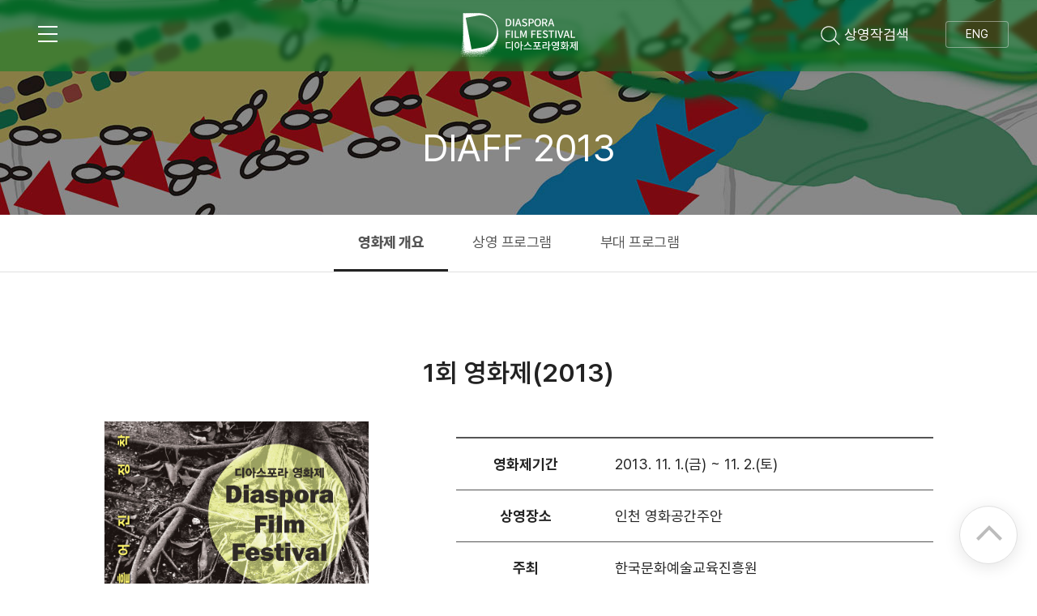

--- FILE ---
content_type: text/html; Charset=EUC-KR
request_url: https://diaff.org/kor/addon/00000002/Summary_view.asp?QueryYear=2013&summaryYear=2013
body_size: 8290
content:

    <script>
        parent.location.href="//www.diaff.org/kor/addon/00000002/Summary_view.asp?QueryYear=2013&summaryYear=2013";
    </script>
    
				<!DOCTYPE html>
				<html>
				<head><title>디아스포라영화제</title>
				

<!-- <meta http-equiv="Content-Security-Policy" content="upgrade-insecure-requests" > -->
		<meta http-equiv="Content-Type" content="text/html; charset=euc-kr" />
		<meta http-equiv="X-UA-Compatible" content="IE=Edge">
		<meta name="viewport" content="width=device-width, initial-scale=1, maximum-scale=1, user-scalable=no">




			
			
<!-- open graph -->
<meta name="Description" 디아스포라영화제="디아스포라영화제" />
<meta name="Author" content="디아스포라영화제" />
<meta name="Keywords" content="DIAFF, 디아스포라영화제" />
<meta name="Subject" content="분산과 이산의 디아스포라"/>
<meta name="Robots" content="index,follow">
<meta name="Copyright" content=" ⓒ All Rights Reserved." />


<meta property="og:locale" content="ko_KR"/>
<meta property="og:type" content="website"/>
<meta property="og:title" content="디아스포라영화제"/>
<meta property="og:description" content="분산과 이산의 디아스포라, 환대의 도시, 인천, 한국의 디아스포라, 디아스포라영화제"/>
<meta property="og:url" content="http://www.diaff.co.kr"/>
<meta property="og:site_name" content="디아스포라영화제"/>
<meta property="og:image" content="http://diaff.org/kor/img/og-imagel.jpg"/>
<meta property="og:image:secure_url" content="https://diaff.org/kor/img/og-imagel.jpg"/>
<meta property="og:image:width" content="512"/>
<meta property="og:image:height" content="512"/>
<meta property="og:image:alt" content="검은 배경화면에 디아스포라영화제 로고가 가운데로 배치되어있다."/>


<meta name="twitter:card" content="summary_large_image"/>
<meta name="twitter:description" content="분산과 이산의 디아스포라, 환대의 도시, 인천, 한국의 디아스포라, 디아스포라영화제"/>
<meta name="twitter:title" content="디아스포라영화제"/>
<meta name="twitter:image" content="https://diaff.org/kor/img/og-imagel.jpg"/>

<meta name="facebook-domain-verification" content="7xqykbnvoecst3sucfiw58dogktidz" /> 

<script src="/kor/layout/js/jquery-3.6.0.min.js"></script>
<script src="/kor/layout/js/sticky-sidebar.min.js"></script>
<script src="/kor/layout/js/jquery.easing.1.3.min.js"></script>		
<script src="/kor/layout/js/common.js?3807939600"></script>


<link rel="icon" href="/kor/img/cmm/fa-diaff.png" sizes="192x192" />
<link rel="apple-touch-icon-precomposed" href="/kor/img/cmm/fa-diaff.png" />
<meta name="msapplication-TileImage" content="/kor/img/cmm/fa-diaff.png" />


<!--애니메이션-->
<script type="text/javascript" src="/kor/layout/js/wow.min.js"></script>
<link href="/kor/layout/css/animate.min.css" rel="stylesheet">
<link rel="stylesheet" href="https://cdnjs.cloudflare.com/ajax/libs/animate.css/4.0.0/animate.min.css"/>

<!-- slick 슬라이드-->
<link rel="stylesheet" type="text/css" href="/kor/layout/css/slick.css"/>
<script type="text/javascript" src="/kor/layout/js/slick.min.js"></script>
<script src="https://cdn.jsdelivr.net/npm/bootstrap@4.6.0/dist/js/bootstrap.bundle.min.js"></script>

<link rel="stylesheet" href="https://use.fontawesome.com/releases/v5.0.13/css/all.css" integrity="sha384-DNOHZ68U8hZfKXOrtjWvjxusGo9WQnrNx2sqG0tfsghAvtVlRW3tvkXWZh58N9jp" crossorigin="anonymous">
<link href="/kor/layout/css/reset.css?2023" rel="stylesheet">
<link href="/kor/layout/css/global.css?20231" rel="stylesheet">
<link href="/kor/layout/css/contents.css?3807939600" rel="stylesheet">
<link href="/kor/layout/css/layout.css?3807939600" rel="stylesheet">
<link href="/kor/layout/css/main.css?3807939600" rel="stylesheet"> 
<link href="/kor/layout/css/member.css?3807939600" rel="stylesheet"> 

<link href="https://fonts.googleapis.com/css2?family=Libre+Baskerville&display=swap" rel="stylesheet">
					
<!--[if lt IE 9]>
<script type="text/javascript" src="/kor/layout/js/html5shiv.js"></script>
<script type="text/javascript" src="/kor/layout/js/respond.min.js"></script>
<![endif]-->

<script>
    new WOW().init();
</script>



<!-- Facebook Pixel Code -->
<script>
  !function(f,b,e,v,n,t,s)
  {if(f.fbq)return;n=f.fbq=function(){n.callMethod?
  n.callMethod.apply(n,arguments):n.queue.push(arguments)};
  if(!f._fbq)f._fbq=n;n.push=n;n.loaded=!0;n.version='2.0';
  n.queue=[];t=b.createElement(e);t.async=!0;
  t.src=v;s=b.getElementsByTagName(e)[0];
  s.parentNode.insertBefore(t,s)}(window, document,'script',
  'https://connect.facebook.net/en_US/fbevents.js');
  fbq('init', '1974204466075965');
  fbq('track', 'PageView');
</script>
<noscript><img height="1" width="1" style="display:none"  src="https://www.facebook.com/tr?id=1974204466075965&ev=PageView&noscript=1"/></noscript>
<!-- End Facebook Pixel Code -->
				
				</head>
				<body>
		

<!--// 20230317142117  -->


	<div id="skipNav">
		<a href="#gnb" class="skip">메인 메뉴 바로가기</a>
		<a href="#cont" class="skip">본문 바로가기</a>
	</div>


<div id="wrap">
<header id="hd" class="hd">
	<div class="menublackback"></div>
		<div class="container-fluid">
			<div class="head_wrap">


				<a id="btnSitemap" class="btn_sm" href="#" title="전체 메뉴">
					<div class="inner">
						<span class="line tline"></span>
						<span class="line mline"></span>
						<span class="line bline"></span>
					</div>
				</a>
				
				<!-- 모바일 서브페이지 뒤로가기 버튼 -->
				
				<a href="javascript:history.back();" class="btn_page_back" title="뒤로가기"></a>
				
			<div class="main_nav">		
				<div id="gnb" class="gnb">
					<h2 class="screen_out">Main menu</h2>
					<div class="mutil">
						<div class="btn_search">
							<a href="/kor/addon/00000001/search_view2.asp?SearchName=KEYWORD&QueryYear=2024"><span><img src="/kor/img/cmm/ico_search2.png"></span>상영작검색</a>
						</div>
					</div>
					<nav role="navigation">
							<ul id="mmm" class="list-inline depth1"><li><a id='top2m1' href='/kor/addon/10000001/page.asp?page_num=34112' class='' target='_self'>영화제 소개</a><div class="nav_depth2_wrap" style=''><h2 class='screen_out'>영화제 소개</h2><ul class='depth2 dep_list1'><li class='menu1_1'><a href='/kor/addon/10000001/page.asp?page_num=34112' target='_self'>디아스포라영화제</a></li><li class='menu1_2'><a href='/kor/addon/10000001/page.asp?page_num=34115' target='_self'>포스터·로고</a></li><li class='menu1_3'><a href='/kor/addon/10000001/page.asp?page_num=40297' target='_self'>사무국</a></li><li class='menu1_4'><a href='/kor/addon/00000100/sponsor.asp' target='_self'>스폰서</a></li></ul></div></li><li><a id='top2m2' href='/kor/addon/00000001/program_view.asp?c_idx=119&QueryYear=2025&QueryType=B&QueryStep=2' class='' target='_self'>상영 프로그램</a><div class="nav_depth2_wrap" style=''><h2 class='screen_out'>상영 프로그램</h2><ul class='depth2 dep_list2'><li class='menu2_1'><a href='/kor/addon/00000001/program_view.asp?c_idx=119&QueryYear=2025&QueryType=B&QueryStep=2' target='_self'>개·폐막작</a></li><li class='menu2_2'><a href='/kor/addon/00000001/program_view.asp?c_idx=120&QueryYear=2025&QueryType=B&QueryStep=2' target='_self'>디아스포라 장편</a></li><li class='menu2_3'><a href='/kor/addon/00000001/program_view.asp?c_idx=121&QueryYear=2025&QueryType=B&QueryStep=2' target='_self'>디아스포라 단편</a></li><li class='menu2_4'><a href='/kor/addon/00000001/program_view.asp?c_idx=122&QueryYear=2025&QueryType=B&QueryStep=2' target='_self'>디아스포라 인 포커스</a></li><li class='menu2_5'><a href='/kor/addon/00000001/program_view.asp?c_idx=123&QueryYear=2025&QueryType=B&QueryStep=2' target='_self'>디아스포라의 눈</a></li><li class='menu2_6'><a href='/kor/addon/00000001/program_view.asp?c_idx=124&QueryYear=2025&QueryType=B&QueryStep=2' target='_self'>시네마 피크닉 </a></li></ul></div></li><li><a id='top2m3' href='/kor/addon/10000001/page.asp?page_num=40286' class='' target='_self'>아카데미</a><div class="nav_depth2_wrap" style=''><h2 class='screen_out'>아카데미</h2><ul class='depth2 dep_list3'><li class='menu3_1'><a href='/kor/addon/10000001/page.asp?page_num=40286' target='_self'>강연</a></li><li class='menu3_2'><a href='/kor/addon/10000001/page.asp?page_num=44485' target='_self'>워크숍</a></li><li class='menu3_3'><a href='/kor/addon/10000001/page.asp?page_num=44486' target='_self'>토크</a></li></ul></div></li><li><a id='top2m4' href='/kor/addon/10000001/page.asp?page_num=40290' class='' target='_self'>교육 프로그램</a><div class="nav_depth2_wrap" style=''><h2 class='screen_out'>교육 프로그램</h2><ul class='depth2 dep_list4'><li class='menu4_1'><a href='/kor/addon/10000001/page.asp?page_num=40290' target='_self'>영화 비평 워크숍 <활동사진>	</a></li><li class='menu4_2'><a href='/kor/addon/10000001/page.asp?page_num=40291' target='_self'>이주민 미디어 교육 ‘영화, 소疎 란LAN’</a></li><li class='menu4_3'><a href='/kor/addon/10000001/page.asp?page_num=40292' target='_self'>영화, 학교가다!: 영화로 인권읽기	</a></li><li class='menu4_4'><a href='/kor/addon/10000001/page.asp?page_num=44491' target='_self'>디아스포라 인권 학교</a></li></ul></div></li><li><a id='top2m5' href='/kor/addon/10000001/page.asp?page_num=40320' class='' target='_self'>부대 프로그램</a><div class="nav_depth2_wrap" style=''><h2 class='screen_out'>부대 프로그램</h2><ul class='depth2 dep_list5'><li class='menu5_1'><a href='/kor/addon/10000001/page.asp?page_num=40320' target='_self'>개·폐막식 </a></li><li class='menu5_2'><a href='/kor/addon/10000001/page.asp?page_num=40325' target='_self'>디아스테이지</a></li><li class='menu5_3'><a href='/kor/addon/10000001/page.asp?page_num=40329' target='_self'>부대체험</a></li><li class='menu5_4'><a href='/kor/addon/10000001/page.asp?page_num=40337' target='_self'>전시</a></li></ul></div></li><li><a id='top2m6' href='/kor/artyboard/mboard.asp?strBoardID=1KT0_DBHJ' class='' target='_self'>미디어</a><div class="nav_depth2_wrap" style=''><h2 class='screen_out'>미디어</h2><ul class='depth2 dep_list6'><li class='menu6_1'><a href='/kor/artyboard/mboard.asp?strBoardID=1KT0_DBHJ' target='_self'>DIAFF MAGAZINE</a></li><li class='menu6_2'><a href='/kor/artyboard/mboard.asp?strBoardID=MHV8_9W3M' target='_self'>DIAFF TV</a></li></ul></div></li><li><a id='top2m7' href='/kor/artyboard/mboard.asp?strBoardID=4ZGF_5YPG' class='' target='_self'>커뮤니티</a><div class="nav_depth2_wrap" style=''><h2 class='screen_out'>커뮤니티</h2><ul class='depth2 dep_list7'><li class='menu7_1'><a href='/kor/artyboard/mboard.asp?strBoardID=4ZGF_5YPG' target='_self'>공지사항</a></li><li class='menu7_2'><a href='/kor/artyboard/mboard.asp?strBoardID=FTNP_KOGA' target='_self'>보도자료</a></li></ul></div></li><li><a id='top2m8' href='/kor/addon/00000001/schedule_view.asp?QueryStep=1&QueryDate=2025-05-16' class='' target='_self'>상영 안내</a><div class="nav_depth2_wrap" style=''><h2 class='screen_out'>상영 안내</h2><ul class='depth2 dep_list8'><li class='menu8_1'><a href='/kor/addon/00000001/schedule_view.asp?QueryStep=1&QueryDate=2025-05-16' target='_self'>상영시간표</a></li><li class='menu8_2'><a href='/kor/addon/10000001/page.asp?page_num=44493' target='_self'>상영관 운영 안내</a></li><li class='menu8_3'><a href='/kor/addon/10000001/page.asp?page_num=40365' target='_self'>티켓</a></li><li class='menu8_4'><a href='/kor/addon/10000001/page.asp?page_num=40361' target='_self'>행사장소	</a></li><li class='menu8_5'><a href='/kor/addon/10000001/page.asp?page_num=40367' target='_self'>셔틀버스</a></li><li class='menu8_6'><a href='/kor/addon/10000001/page.asp?page_num=40363' target='_self'>카탈로그 다운로드	</a></li></ul></div></li><li><a id='top2m9' href='/kor/addon/00000002/Summary_view.asp?QueryYear=2025&summaryYear=2025' class='on' target='_self'>역대영화제</a><div class="nav_depth2_wrap" style=''><h2 class='screen_out'>역대영화제</h2><ul class='depth2 dep_list9'><li class='menu9_1'><a href='/kor/addon/00000002/Summary_view.asp?QueryYear=2025&summaryYear=2025' target='_self'>DIAFF 2025</a></li><li class='menu9_2'><a href='/kor/addon/00000002/Summary_view.asp?QueryYear=2024&summaryYear=2024' target='_self'>DIAFF 2024</a></li><li class='menu9_3'><a href='/kor/addon/00000002/Summary_view.asp?QueryYear=2023&summaryYear=2023' target='_self'>DIAFF 2023</a></li><li class='menu9_4'><a href='/kor/addon/00000002/Summary_view.asp?QueryYear=2022&summaryYear=2022' target='_self'>DIAFF 2022</a></li><li class='menu9_5'><a href='/kor/addon/00000002/Summary_view.asp?QueryYear=2021&summaryYear=2021' target='_self'>DIAFF 2021</a></li><li class='menu9_6'><a href='/kor/addon/00000002/Summary_view.asp?QueryYear=2020&summaryYear=2020' target='_self'>DIAFF 2020</a></li><li class='menu9_7'><a href='/kor/addon/00000002/Summary_view.asp?QueryYear=2019&summaryYear=2019' target='_self'>DIAFF 2019</a></li><li class='menu9_8'><a href='/kor/addon/00000002/Summary_view.asp?QueryYear=2018&summaryYear=2018' target='_self'>DIAFF 2018</a></li><li class='menu9_9'><a href='/kor/addon/00000002/Summary_view.asp?QueryYear=2017&summaryYear=2017' target='_self'>DIAFF 2017</a></li><li class='menu9_10'><a href='/kor/addon/00000002/Summary_view.asp?QueryYear=2016&summaryYear=2016' target='_self'>DIAFF 2016</a></li><li class='menu9_11'><a href='/kor/addon/00000002/Summary_view.asp?QueryYear=2015&summaryYear=2015' target='_self'>DIAFF 2015</a></li><li class='menu9_12'><a href='/kor/addon/00000002/Summary_view.asp?QueryYear=2014&summaryYear=2014' target='_self'>DIAFF 2014</a></li><li class='menu9_13'><a href='/kor/addon/00000002/Summary_view.asp?QueryYear=2013&summaryYear=2013' target='_self'>DIAFF 2013</a></li><li class='menu9_14'><a href='/kor/addon/10000001/page.asp?page_num=34248' target='_self'>역대 카탈로그</a></li><li class='menu9_15'><a href='https://photo.diaff.org/' target='_blank'>포토 아카이브</a></li></ul></div></li></ul>
					</nav>
					<div class="util_sns">
						<ul class="social_list list-inline">
							<li><a class="link_twiter " title="트위터 바로가기" href="https://twitter.com/diasporaff?s=11&t=64omAWs--hvWVfGKeV5-6Q" target="_blank">
								<svg xmlns="http://www.w3.org/2000/svg" width="18" height="18" viewBox="0 0 24 24"><path d="M24 4.557c-.883.392-1.832.656-2.828.775 1.017-.609 1.798-1.574 2.165-2.724-.951.564-2.005.974-3.127 1.195-.897-.957-2.178-1.555-3.594-1.555-3.179 0-5.515 2.966-4.797 6.045-4.091-.205-7.719-2.165-10.148-5.144-1.29 2.213-.669 5.108 1.523 6.574-.806-.026-1.566-.247-2.229-.616-.054 2.281 1.581 4.415 3.949 4.89-.693.188-1.452.232-2.224.084.626 1.956 2.444 3.379 4.6 3.419-2.07 1.623-4.678 2.348-7.29 2.04 2.179 1.397 4.768 2.212 7.548 2.212 9.142 0 14.307-7.721 13.995-14.646.962-.695 1.797-1.562 2.457-2.549z"></path></svg>								
							</a></li>
							<li><a class="link_facebook " title="페이스북 바로가기" href="https://www.facebook.com/diasporafilmfestival" target="_blank">
							<svg xmlns="http://www.w3.org/2000/svg" width="18" height="18" viewBox="0 0 24 24"><path d="M9 8h-3v4h3v12h5v-12h3.642l.358-4h-4v-1.667c0-.955.192-1.333 1.115-1.333h2.885v-5h-3.808c-3.596 0-5.192 1.583-5.192 4.615v3.385z"></path></svg>	
							</a></li>
							<li><a class="link_youtube " title="유튜브 바로가기" href="https://www.youtube.com/@DiasporaFilmFestival" target="_blank">
							<svg xmlns="http://www.w3.org/2000/svg" width="18" height="18" viewBox="0 0 24 24"><path d="M19.615 3.184c-3.604-.246-11.631-.245-15.23 0-3.897.266-4.356 2.62-4.385 8.816.029 6.185.484 8.549 4.385 8.816 3.6.245 11.626.246 15.23 0 3.897-.266 4.356-2.62 4.385-8.816-.029-6.185-.484-8.549-4.385-8.816zm-10.615 12.816v-8l8 3.993-8 4.007z"></path></svg>
							</a></li>
							<li><a class="" title="인스타그램 바로가기" href="https://instagram.com/diasporafilmfestival?igshid=YmMyMTA2M2Y=" target="_blank">
							<svg xmlns="http://www.w3.org/2000/svg" width="18" height="18" viewBox="0 0 24 24"><path d="M12 2.163c3.204 0 3.584.012 4.85.07 3.252.148 4.771 1.691 4.919 4.919.058 1.265.069 1.645.069 4.849 0 3.205-.012 3.584-.069 4.849-.149 3.225-1.664 4.771-4.919 4.919-1.266.058-1.644.07-4.85.07-3.204 0-3.584-.012-4.849-.07-3.26-.149-4.771-1.699-4.919-4.92-.058-1.265-.07-1.644-.07-4.849 0-3.204.013-3.583.07-4.849.149-3.227 1.664-4.771 4.919-4.919 1.266-.057 1.645-.069 4.849-.069zm0-2.163c-3.259 0-3.667.014-4.947.072-4.358.2-6.78 2.618-6.98 6.98-.059 1.281-.073 1.689-.073 4.948 0 3.259.014 3.668.072 4.948.2 4.358 2.618 6.78 6.98 6.98 1.281.058 1.689.072 4.948.072 3.259 0 3.668-.014 4.948-.072 4.354-.2 6.782-2.618 6.979-6.98.059-1.28.073-1.689.073-4.948 0-3.259-.014-3.667-.072-4.947-.196-4.354-2.617-6.78-6.979-6.98-1.281-.059-1.69-.073-4.949-.073zm0 5.838c-3.403 0-6.162 2.759-6.162 6.162s2.759 6.163 6.162 6.163 6.162-2.759 6.162-6.163c0-3.403-2.759-6.162-6.162-6.162zm0 10.162c-2.209 0-4-1.79-4-4 0-2.209 1.791-4 4-4s4 1.791 4 4c0 2.21-1.791 4-4 4zm6.406-11.845c-.796 0-1.441.645-1.441 1.44s.645 1.44 1.441 1.44c.795 0 1.439-.645 1.439-1.44s-.644-1.44-1.439-1.44z"></path></svg>
							</a></li>
						</ul>
						</div>
				</div>	<!--// gnb -->
			</div><!--//main_nav-->	

				<div class="toplogo">
					<a href="/"><img src="/kor/img/cmm/top_logo.png"></a>
				</div>

				<div class="util">
					<div class="btn_search">
						<a href="/kor/addon/00000001/search_view2.asp?SearchName=KEYWORD&QueryYear=2025"><span><img src="/kor/img/cmm/ico_search.png"></span>상영작검색</a>
					</div>
					<div class="lang">
						<a href="/eng" class="draw">ENG</a>
					</div>
				</div>

					<div id="util" class="hide">
						<div class="">
						<a href="/kor/addon/00000100/checkplus_main.asp" class="btn_ticket" title="새창으로 이동">예약/확인</a>
						
						</div>
						<a href="/eng" class="btn_lang" title="영문사이트로 이동">ENG</a>
						
					</div>
				</div>
			</div>
</header>



		<div class="subtop_visual subtop_visual2024">
			<div class="container">
				<div class="txtbox">
					<p class="desc_visual">DIAFF 2013</p>
				</div>
			</div>
		</div>
		
		
		<div id="snb">
			<div class="container-l">
				<ul class="list-inline snb_ul">
					<ul id="tabs" class="list-inline snb_ul col40"><li class="current"><a href='/kor/addon/00000002/Summary_view.asp?QueryYear=2013&summaryYear=2013' target='_self'>영화제 개요</a><li class=""><a href='/kor/addon/00000002/history_film_view.asp?QueryYear=2013' target='_self'>상영 프로그램</a><li class=""><a href='/kor/addon/00000002/event_view.asp?QueryYear=2013&eventYear=2013' target='_self'>부대 프로그램</a></ul>
				</ul>
			</div>
		</div>
		

<div id="contents" class="" role="sub">
<div class="container">
	

<div class="archive">
	<div class="">
<div class="tit_sec txt-center">
	<p>
	1회 영화제(2013)
	</p>
</div>

<div class="tab_basic" style="display:none;">
	<ul id="tabs" class="list-inline">
		<li><a href="Summary_view.asp?QueryYear=2013&summaryYear=2013">영화제 개요</a>
		</li><li><a href="award_view.asp?QueryYear=2013&awardYear=2013">수상작</a>
		</li><li><a href="history_film_view.asp?QueryYear=2013"">영화 프로그램</a>
		<li><a href="event_view.asp?QueryYear=2013&eventYear=2013">관객 이벤트</a></li>
	</ul>
</div>





<script>
$(".tab_basic ul li:eq(0)").addClass("on");
</script>



			
	<div class="row">

		<div class="col-12 col-lg-4">
			<img src="/kor/img/cont/poster_2013.jpg" alt="noimage"  style="border:1px solid #eee;"/>
		</div>
		<div class="col-12 col-lg-7 offset-md-1">
		
				


			<table class="tbl tbl_archive">

				<tbody>
					<tr>
						<th>영화제기간</th>
						<td>2013. 11. 1.(금) ~ 11. 2.(토)</td>
					</tr>
					<tr>
						<th>상영장소</th>
						<td>인천 영화공간주안</td>
					</tr>
					<tr>
						<th>주최</th>
						<td>한국문화예술교육진흥원</td>
					</tr>
					<tr>
						<th>주관</th>
						<td>인천광역시영상위원회, 인천문화재단</td>
					</tr>
				</tbody>
			</table>
	
		
		
		
		
		</div>
	</div>




</div>
</div>
<script language="javascript">
	$("#cont > .container").css("display","none");
</script>

<link href="/kor/layout/css/archive.css" rel="stylesheet"> 


</div>
</div>



<!--footer-->
<footer id="ft" class="ft">
	<div class="container">	 
		<div class="row">
			<div class="col-12">
				<ul class="address">					
					<li>인천광역시 연수구 갯벌로 12 미추홀타워 본관 1705호~8호</li>
					<li>Tel.032-435-7172</li>
					<li>Fax.032-435-7173</li>
					<li>E-Mail.diasporaff@gmail.com</li>
				</ul>					
			</div>
				
			<div class="col-12 col-md-9">
				<ul class="info">					
					<li>사단법인 인천광역시 영상위원회 </li>
					<li>대표 : 유정복 </li>
					<li>사업자등록번호 : 121-82-15086</li>
					</ul>					
			</div>
			<div class="col-12 col-md-3 copyright">
					<a href="/kor/artyboard/member.asp?Action=login" target="_blank">&copy;</a> 2023 DIAFF
			</div>
		
		
		</div>




	</div>
</footer>
		<!--//footer-->



</div> <!--//wrap-->

<!-- 고정 버튼 -->
<div class="fixed_button">
	<!-- <div class="fix_box fix_box1"><a href="" class="btn_cataloge_down"><span class="icon i_movie icon-brand"></span>무료이벤트</a></div>
	<div class="fix_box fix_box1"><a href="" class="btn_cataloge_down"><span class="icon i_calendar icon-brand"></span>상영시간표</a></div>
	<div class="fix_box fix_box2"><a href="" class="btn_cataloge_down"><span class="icon i_ticket icon-brand"></span>예매방법</a></div> -->

	<div class="fix_top"><a href="#wrap" class="btn_top"><img src="/kor/img/cmm/ico_top.png" /></a></div>
</div>


<!-- Top button -->
<script>
    $(function() {
        
        $("#btnTop").click(function() {
            $('html, body').animate({
                scrollTop : 0
            }, 400);
            return false;
        });
    });
</script>
<!-- // Top button -->


<!-- Global site tag (gtag.js) - Google Analytics -->
<script async src="https://www.googletagmanager.com/gtag/js?id=G-FEQZRJ8H92"></script>
<script>
  window.dataLayer = window.dataLayer || [];
  function gtag(){dataLayer.push(arguments);}
  gtag('js', new Date());

  gtag('config', 'G-FEQZRJ8H92');
</script>

		

		
</body>
</html>
		

--- FILE ---
content_type: text/html; Charset=EUC-KR
request_url: https://www.diaff.org/kor/addon/00000002/Summary_view.asp?QueryYear=2013&summaryYear=2013
body_size: 8222
content:

				<!DOCTYPE html>
				<html>
				<head><title>디아스포라영화제</title>
				

<!-- <meta http-equiv="Content-Security-Policy" content="upgrade-insecure-requests" > -->
		<meta http-equiv="Content-Type" content="text/html; charset=euc-kr" />
		<meta http-equiv="X-UA-Compatible" content="IE=Edge">
		<meta name="viewport" content="width=device-width, initial-scale=1, maximum-scale=1, user-scalable=no">




			
			
<!-- open graph -->
<meta name="Description" 디아스포라영화제="디아스포라영화제" />
<meta name="Author" content="디아스포라영화제" />
<meta name="Keywords" content="DIAFF, 디아스포라영화제" />
<meta name="Subject" content="분산과 이산의 디아스포라"/>
<meta name="Robots" content="index,follow">
<meta name="Copyright" content=" ⓒ All Rights Reserved." />


<meta property="og:locale" content="ko_KR"/>
<meta property="og:type" content="website"/>
<meta property="og:title" content="디아스포라영화제"/>
<meta property="og:description" content="분산과 이산의 디아스포라, 환대의 도시, 인천, 한국의 디아스포라, 디아스포라영화제"/>
<meta property="og:url" content="http://www.diaff.co.kr"/>
<meta property="og:site_name" content="디아스포라영화제"/>
<meta property="og:image" content="http://diaff.org/kor/img/og-imagel.jpg"/>
<meta property="og:image:secure_url" content="https://diaff.org/kor/img/og-imagel.jpg"/>
<meta property="og:image:width" content="512"/>
<meta property="og:image:height" content="512"/>
<meta property="og:image:alt" content="검은 배경화면에 디아스포라영화제 로고가 가운데로 배치되어있다."/>


<meta name="twitter:card" content="summary_large_image"/>
<meta name="twitter:description" content="분산과 이산의 디아스포라, 환대의 도시, 인천, 한국의 디아스포라, 디아스포라영화제"/>
<meta name="twitter:title" content="디아스포라영화제"/>
<meta name="twitter:image" content="https://diaff.org/kor/img/og-imagel.jpg"/>

<meta name="facebook-domain-verification" content="7xqykbnvoecst3sucfiw58dogktidz" /> 

<script src="/kor/layout/js/jquery-3.6.0.min.js"></script>
<script src="/kor/layout/js/sticky-sidebar.min.js"></script>
<script src="/kor/layout/js/jquery.easing.1.3.min.js"></script>		
<script src="/kor/layout/js/common.js?3807939600"></script>


<link rel="icon" href="/kor/img/cmm/fa-diaff.png" sizes="192x192" />
<link rel="apple-touch-icon-precomposed" href="/kor/img/cmm/fa-diaff.png" />
<meta name="msapplication-TileImage" content="/kor/img/cmm/fa-diaff.png" />


<!--애니메이션-->
<script type="text/javascript" src="/kor/layout/js/wow.min.js"></script>
<link href="/kor/layout/css/animate.min.css" rel="stylesheet">
<link rel="stylesheet" href="https://cdnjs.cloudflare.com/ajax/libs/animate.css/4.0.0/animate.min.css"/>

<!-- slick 슬라이드-->
<link rel="stylesheet" type="text/css" href="/kor/layout/css/slick.css"/>
<script type="text/javascript" src="/kor/layout/js/slick.min.js"></script>
<script src="https://cdn.jsdelivr.net/npm/bootstrap@4.6.0/dist/js/bootstrap.bundle.min.js"></script>

<link rel="stylesheet" href="https://use.fontawesome.com/releases/v5.0.13/css/all.css" integrity="sha384-DNOHZ68U8hZfKXOrtjWvjxusGo9WQnrNx2sqG0tfsghAvtVlRW3tvkXWZh58N9jp" crossorigin="anonymous">
<link href="/kor/layout/css/reset.css?2023" rel="stylesheet">
<link href="/kor/layout/css/global.css?20231" rel="stylesheet">
<link href="/kor/layout/css/contents.css?3807939600" rel="stylesheet">
<link href="/kor/layout/css/layout.css?3807939600" rel="stylesheet">
<link href="/kor/layout/css/main.css?3807939600" rel="stylesheet"> 
<link href="/kor/layout/css/member.css?3807939600" rel="stylesheet"> 

<link href="https://fonts.googleapis.com/css2?family=Libre+Baskerville&display=swap" rel="stylesheet">
					
<!--[if lt IE 9]>
<script type="text/javascript" src="/kor/layout/js/html5shiv.js"></script>
<script type="text/javascript" src="/kor/layout/js/respond.min.js"></script>
<![endif]-->

<script>
    new WOW().init();
</script>



<!-- Facebook Pixel Code -->
<script>
  !function(f,b,e,v,n,t,s)
  {if(f.fbq)return;n=f.fbq=function(){n.callMethod?
  n.callMethod.apply(n,arguments):n.queue.push(arguments)};
  if(!f._fbq)f._fbq=n;n.push=n;n.loaded=!0;n.version='2.0';
  n.queue=[];t=b.createElement(e);t.async=!0;
  t.src=v;s=b.getElementsByTagName(e)[0];
  s.parentNode.insertBefore(t,s)}(window, document,'script',
  'https://connect.facebook.net/en_US/fbevents.js');
  fbq('init', '1974204466075965');
  fbq('track', 'PageView');
</script>
<noscript><img height="1" width="1" style="display:none"  src="https://www.facebook.com/tr?id=1974204466075965&ev=PageView&noscript=1"/></noscript>
<!-- End Facebook Pixel Code -->
				
				</head>
				<body>
		

<!--// 20230317142117  -->


	<div id="skipNav">
		<a href="#gnb" class="skip">메인 메뉴 바로가기</a>
		<a href="#cont" class="skip">본문 바로가기</a>
	</div>


<div id="wrap">
<header id="hd" class="hd">
	<div class="menublackback"></div>
		<div class="container-fluid">
			<div class="head_wrap">


				<a id="btnSitemap" class="btn_sm" href="#" title="전체 메뉴">
					<div class="inner">
						<span class="line tline"></span>
						<span class="line mline"></span>
						<span class="line bline"></span>
					</div>
				</a>
				
				<!-- 모바일 서브페이지 뒤로가기 버튼 -->
				
				<a href="javascript:history.back();" class="btn_page_back" title="뒤로가기"></a>
				
			<div class="main_nav">		
				<div id="gnb" class="gnb">
					<h2 class="screen_out">Main menu</h2>
					<div class="mutil">
						<div class="btn_search">
							<a href="/kor/addon/00000001/search_view2.asp?SearchName=KEYWORD&QueryYear=2024"><span><img src="/kor/img/cmm/ico_search2.png"></span>상영작검색</a>
						</div>
					</div>
					<nav role="navigation">
							<ul id="mmm" class="list-inline depth1"><li><a id='top2m1' href='/kor/addon/10000001/page.asp?page_num=34112' class='' target='_self'>영화제 소개</a><div class="nav_depth2_wrap" style=''><h2 class='screen_out'>영화제 소개</h2><ul class='depth2 dep_list1'><li class='menu1_1'><a href='/kor/addon/10000001/page.asp?page_num=34112' target='_self'>디아스포라영화제</a></li><li class='menu1_2'><a href='/kor/addon/10000001/page.asp?page_num=34115' target='_self'>포스터·로고</a></li><li class='menu1_3'><a href='/kor/addon/10000001/page.asp?page_num=40297' target='_self'>사무국</a></li><li class='menu1_4'><a href='/kor/addon/00000100/sponsor.asp' target='_self'>스폰서</a></li></ul></div></li><li><a id='top2m2' href='/kor/addon/00000001/program_view.asp?c_idx=119&QueryYear=2025&QueryType=B&QueryStep=2' class='' target='_self'>상영 프로그램</a><div class="nav_depth2_wrap" style=''><h2 class='screen_out'>상영 프로그램</h2><ul class='depth2 dep_list2'><li class='menu2_1'><a href='/kor/addon/00000001/program_view.asp?c_idx=119&QueryYear=2025&QueryType=B&QueryStep=2' target='_self'>개·폐막작</a></li><li class='menu2_2'><a href='/kor/addon/00000001/program_view.asp?c_idx=120&QueryYear=2025&QueryType=B&QueryStep=2' target='_self'>디아스포라 장편</a></li><li class='menu2_3'><a href='/kor/addon/00000001/program_view.asp?c_idx=121&QueryYear=2025&QueryType=B&QueryStep=2' target='_self'>디아스포라 단편</a></li><li class='menu2_4'><a href='/kor/addon/00000001/program_view.asp?c_idx=122&QueryYear=2025&QueryType=B&QueryStep=2' target='_self'>디아스포라 인 포커스</a></li><li class='menu2_5'><a href='/kor/addon/00000001/program_view.asp?c_idx=123&QueryYear=2025&QueryType=B&QueryStep=2' target='_self'>디아스포라의 눈</a></li><li class='menu2_6'><a href='/kor/addon/00000001/program_view.asp?c_idx=124&QueryYear=2025&QueryType=B&QueryStep=2' target='_self'>시네마 피크닉 </a></li></ul></div></li><li><a id='top2m3' href='/kor/addon/10000001/page.asp?page_num=40286' class='' target='_self'>아카데미</a><div class="nav_depth2_wrap" style=''><h2 class='screen_out'>아카데미</h2><ul class='depth2 dep_list3'><li class='menu3_1'><a href='/kor/addon/10000001/page.asp?page_num=40286' target='_self'>강연</a></li><li class='menu3_2'><a href='/kor/addon/10000001/page.asp?page_num=44485' target='_self'>워크숍</a></li><li class='menu3_3'><a href='/kor/addon/10000001/page.asp?page_num=44486' target='_self'>토크</a></li></ul></div></li><li><a id='top2m4' href='/kor/addon/10000001/page.asp?page_num=40290' class='' target='_self'>교육 프로그램</a><div class="nav_depth2_wrap" style=''><h2 class='screen_out'>교육 프로그램</h2><ul class='depth2 dep_list4'><li class='menu4_1'><a href='/kor/addon/10000001/page.asp?page_num=40290' target='_self'>영화 비평 워크숍 <활동사진>	</a></li><li class='menu4_2'><a href='/kor/addon/10000001/page.asp?page_num=40291' target='_self'>이주민 미디어 교육 ‘영화, 소疎 란LAN’</a></li><li class='menu4_3'><a href='/kor/addon/10000001/page.asp?page_num=40292' target='_self'>영화, 학교가다!: 영화로 인권읽기	</a></li><li class='menu4_4'><a href='/kor/addon/10000001/page.asp?page_num=44491' target='_self'>디아스포라 인권 학교</a></li></ul></div></li><li><a id='top2m5' href='/kor/addon/10000001/page.asp?page_num=40320' class='' target='_self'>부대 프로그램</a><div class="nav_depth2_wrap" style=''><h2 class='screen_out'>부대 프로그램</h2><ul class='depth2 dep_list5'><li class='menu5_1'><a href='/kor/addon/10000001/page.asp?page_num=40320' target='_self'>개·폐막식 </a></li><li class='menu5_2'><a href='/kor/addon/10000001/page.asp?page_num=40325' target='_self'>디아스테이지</a></li><li class='menu5_3'><a href='/kor/addon/10000001/page.asp?page_num=40329' target='_self'>부대체험</a></li><li class='menu5_4'><a href='/kor/addon/10000001/page.asp?page_num=40337' target='_self'>전시</a></li></ul></div></li><li><a id='top2m6' href='/kor/artyboard/mboard.asp?strBoardID=1KT0_DBHJ' class='' target='_self'>미디어</a><div class="nav_depth2_wrap" style=''><h2 class='screen_out'>미디어</h2><ul class='depth2 dep_list6'><li class='menu6_1'><a href='/kor/artyboard/mboard.asp?strBoardID=1KT0_DBHJ' target='_self'>DIAFF MAGAZINE</a></li><li class='menu6_2'><a href='/kor/artyboard/mboard.asp?strBoardID=MHV8_9W3M' target='_self'>DIAFF TV</a></li></ul></div></li><li><a id='top2m7' href='/kor/artyboard/mboard.asp?strBoardID=4ZGF_5YPG' class='' target='_self'>커뮤니티</a><div class="nav_depth2_wrap" style=''><h2 class='screen_out'>커뮤니티</h2><ul class='depth2 dep_list7'><li class='menu7_1'><a href='/kor/artyboard/mboard.asp?strBoardID=4ZGF_5YPG' target='_self'>공지사항</a></li><li class='menu7_2'><a href='/kor/artyboard/mboard.asp?strBoardID=FTNP_KOGA' target='_self'>보도자료</a></li></ul></div></li><li><a id='top2m8' href='/kor/addon/00000001/schedule_view.asp?QueryStep=1&QueryDate=2025-05-16' class='' target='_self'>상영 안내</a><div class="nav_depth2_wrap" style=''><h2 class='screen_out'>상영 안내</h2><ul class='depth2 dep_list8'><li class='menu8_1'><a href='/kor/addon/00000001/schedule_view.asp?QueryStep=1&QueryDate=2025-05-16' target='_self'>상영시간표</a></li><li class='menu8_2'><a href='/kor/addon/10000001/page.asp?page_num=44493' target='_self'>상영관 운영 안내</a></li><li class='menu8_3'><a href='/kor/addon/10000001/page.asp?page_num=40365' target='_self'>티켓</a></li><li class='menu8_4'><a href='/kor/addon/10000001/page.asp?page_num=40361' target='_self'>행사장소	</a></li><li class='menu8_5'><a href='/kor/addon/10000001/page.asp?page_num=40367' target='_self'>셔틀버스</a></li><li class='menu8_6'><a href='/kor/addon/10000001/page.asp?page_num=40363' target='_self'>카탈로그 다운로드	</a></li></ul></div></li><li><a id='top2m9' href='/kor/addon/00000002/Summary_view.asp?QueryYear=2025&summaryYear=2025' class='on' target='_self'>역대영화제</a><div class="nav_depth2_wrap" style=''><h2 class='screen_out'>역대영화제</h2><ul class='depth2 dep_list9'><li class='menu9_1'><a href='/kor/addon/00000002/Summary_view.asp?QueryYear=2025&summaryYear=2025' target='_self'>DIAFF 2025</a></li><li class='menu9_2'><a href='/kor/addon/00000002/Summary_view.asp?QueryYear=2024&summaryYear=2024' target='_self'>DIAFF 2024</a></li><li class='menu9_3'><a href='/kor/addon/00000002/Summary_view.asp?QueryYear=2023&summaryYear=2023' target='_self'>DIAFF 2023</a></li><li class='menu9_4'><a href='/kor/addon/00000002/Summary_view.asp?QueryYear=2022&summaryYear=2022' target='_self'>DIAFF 2022</a></li><li class='menu9_5'><a href='/kor/addon/00000002/Summary_view.asp?QueryYear=2021&summaryYear=2021' target='_self'>DIAFF 2021</a></li><li class='menu9_6'><a href='/kor/addon/00000002/Summary_view.asp?QueryYear=2020&summaryYear=2020' target='_self'>DIAFF 2020</a></li><li class='menu9_7'><a href='/kor/addon/00000002/Summary_view.asp?QueryYear=2019&summaryYear=2019' target='_self'>DIAFF 2019</a></li><li class='menu9_8'><a href='/kor/addon/00000002/Summary_view.asp?QueryYear=2018&summaryYear=2018' target='_self'>DIAFF 2018</a></li><li class='menu9_9'><a href='/kor/addon/00000002/Summary_view.asp?QueryYear=2017&summaryYear=2017' target='_self'>DIAFF 2017</a></li><li class='menu9_10'><a href='/kor/addon/00000002/Summary_view.asp?QueryYear=2016&summaryYear=2016' target='_self'>DIAFF 2016</a></li><li class='menu9_11'><a href='/kor/addon/00000002/Summary_view.asp?QueryYear=2015&summaryYear=2015' target='_self'>DIAFF 2015</a></li><li class='menu9_12'><a href='/kor/addon/00000002/Summary_view.asp?QueryYear=2014&summaryYear=2014' target='_self'>DIAFF 2014</a></li><li class='menu9_13'><a href='/kor/addon/00000002/Summary_view.asp?QueryYear=2013&summaryYear=2013' target='_self'>DIAFF 2013</a></li><li class='menu9_14'><a href='/kor/addon/10000001/page.asp?page_num=34248' target='_self'>역대 카탈로그</a></li><li class='menu9_15'><a href='https://photo.diaff.org/' target='_blank'>포토 아카이브</a></li></ul></div></li></ul>
					</nav>
					<div class="util_sns">
						<ul class="social_list list-inline">
							<li><a class="link_twiter " title="트위터 바로가기" href="https://twitter.com/diasporaff?s=11&t=64omAWs--hvWVfGKeV5-6Q" target="_blank">
								<svg xmlns="http://www.w3.org/2000/svg" width="18" height="18" viewBox="0 0 24 24"><path d="M24 4.557c-.883.392-1.832.656-2.828.775 1.017-.609 1.798-1.574 2.165-2.724-.951.564-2.005.974-3.127 1.195-.897-.957-2.178-1.555-3.594-1.555-3.179 0-5.515 2.966-4.797 6.045-4.091-.205-7.719-2.165-10.148-5.144-1.29 2.213-.669 5.108 1.523 6.574-.806-.026-1.566-.247-2.229-.616-.054 2.281 1.581 4.415 3.949 4.89-.693.188-1.452.232-2.224.084.626 1.956 2.444 3.379 4.6 3.419-2.07 1.623-4.678 2.348-7.29 2.04 2.179 1.397 4.768 2.212 7.548 2.212 9.142 0 14.307-7.721 13.995-14.646.962-.695 1.797-1.562 2.457-2.549z"></path></svg>								
							</a></li>
							<li><a class="link_facebook " title="페이스북 바로가기" href="https://www.facebook.com/diasporafilmfestival" target="_blank">
							<svg xmlns="http://www.w3.org/2000/svg" width="18" height="18" viewBox="0 0 24 24"><path d="M9 8h-3v4h3v12h5v-12h3.642l.358-4h-4v-1.667c0-.955.192-1.333 1.115-1.333h2.885v-5h-3.808c-3.596 0-5.192 1.583-5.192 4.615v3.385z"></path></svg>	
							</a></li>
							<li><a class="link_youtube " title="유튜브 바로가기" href="https://www.youtube.com/@DiasporaFilmFestival" target="_blank">
							<svg xmlns="http://www.w3.org/2000/svg" width="18" height="18" viewBox="0 0 24 24"><path d="M19.615 3.184c-3.604-.246-11.631-.245-15.23 0-3.897.266-4.356 2.62-4.385 8.816.029 6.185.484 8.549 4.385 8.816 3.6.245 11.626.246 15.23 0 3.897-.266 4.356-2.62 4.385-8.816-.029-6.185-.484-8.549-4.385-8.816zm-10.615 12.816v-8l8 3.993-8 4.007z"></path></svg>
							</a></li>
							<li><a class="" title="인스타그램 바로가기" href="https://instagram.com/diasporafilmfestival?igshid=YmMyMTA2M2Y=" target="_blank">
							<svg xmlns="http://www.w3.org/2000/svg" width="18" height="18" viewBox="0 0 24 24"><path d="M12 2.163c3.204 0 3.584.012 4.85.07 3.252.148 4.771 1.691 4.919 4.919.058 1.265.069 1.645.069 4.849 0 3.205-.012 3.584-.069 4.849-.149 3.225-1.664 4.771-4.919 4.919-1.266.058-1.644.07-4.85.07-3.204 0-3.584-.012-4.849-.07-3.26-.149-4.771-1.699-4.919-4.92-.058-1.265-.07-1.644-.07-4.849 0-3.204.013-3.583.07-4.849.149-3.227 1.664-4.771 4.919-4.919 1.266-.057 1.645-.069 4.849-.069zm0-2.163c-3.259 0-3.667.014-4.947.072-4.358.2-6.78 2.618-6.98 6.98-.059 1.281-.073 1.689-.073 4.948 0 3.259.014 3.668.072 4.948.2 4.358 2.618 6.78 6.98 6.98 1.281.058 1.689.072 4.948.072 3.259 0 3.668-.014 4.948-.072 4.354-.2 6.782-2.618 6.979-6.98.059-1.28.073-1.689.073-4.948 0-3.259-.014-3.667-.072-4.947-.196-4.354-2.617-6.78-6.979-6.98-1.281-.059-1.69-.073-4.949-.073zm0 5.838c-3.403 0-6.162 2.759-6.162 6.162s2.759 6.163 6.162 6.163 6.162-2.759 6.162-6.163c0-3.403-2.759-6.162-6.162-6.162zm0 10.162c-2.209 0-4-1.79-4-4 0-2.209 1.791-4 4-4s4 1.791 4 4c0 2.21-1.791 4-4 4zm6.406-11.845c-.796 0-1.441.645-1.441 1.44s.645 1.44 1.441 1.44c.795 0 1.439-.645 1.439-1.44s-.644-1.44-1.439-1.44z"></path></svg>
							</a></li>
						</ul>
						</div>
				</div>	<!--// gnb -->
			</div><!--//main_nav-->	

				<div class="toplogo">
					<a href="/"><img src="/kor/img/cmm/top_logo.png"></a>
				</div>

				<div class="util">
					<div class="btn_search">
						<a href="/kor/addon/00000001/search_view2.asp?SearchName=KEYWORD&QueryYear=2025"><span><img src="/kor/img/cmm/ico_search.png"></span>상영작검색</a>
					</div>
					<div class="lang">
						<a href="/eng" class="draw">ENG</a>
					</div>
				</div>

					<div id="util" class="hide">
						<div class="">
						<a href="/kor/addon/00000100/checkplus_main.asp" class="btn_ticket" title="새창으로 이동">예약/확인</a>
						
						</div>
						<a href="/eng" class="btn_lang" title="영문사이트로 이동">ENG</a>
						
					</div>
				</div>
			</div>
</header>



		<div class="subtop_visual subtop_visual2024">
			<div class="container">
				<div class="txtbox">
					<p class="desc_visual">DIAFF 2013</p>
				</div>
			</div>
		</div>
		
		
		<div id="snb">
			<div class="container-l">
				<ul class="list-inline snb_ul">
					<ul id="tabs" class="list-inline snb_ul col40"><li class="current"><a href='/kor/addon/00000002/Summary_view.asp?QueryYear=2013&summaryYear=2013' target='_self'>영화제 개요</a><li class=""><a href='/kor/addon/00000002/history_film_view.asp?QueryYear=2013' target='_self'>상영 프로그램</a><li class=""><a href='/kor/addon/00000002/event_view.asp?QueryYear=2013&eventYear=2013' target='_self'>부대 프로그램</a></ul>
				</ul>
			</div>
		</div>
		

<div id="contents" class="" role="sub">
<div class="container">
	

<div class="archive">
	<div class="">
<div class="tit_sec txt-center">
	<p>
	1회 영화제(2013)
	</p>
</div>

<div class="tab_basic" style="display:none;">
	<ul id="tabs" class="list-inline">
		<li><a href="Summary_view.asp?QueryYear=2013&summaryYear=2013">영화제 개요</a>
		</li><li><a href="award_view.asp?QueryYear=2013&awardYear=2013">수상작</a>
		</li><li><a href="history_film_view.asp?QueryYear=2013"">영화 프로그램</a>
		<li><a href="event_view.asp?QueryYear=2013&eventYear=2013">관객 이벤트</a></li>
	</ul>
</div>





<script>
$(".tab_basic ul li:eq(0)").addClass("on");
</script>



			
	<div class="row">

		<div class="col-12 col-lg-4">
			<img src="/kor/img/cont/poster_2013.jpg" alt="noimage"  style="border:1px solid #eee;"/>
		</div>
		<div class="col-12 col-lg-7 offset-md-1">
		
				


			<table class="tbl tbl_archive">

				<tbody>
					<tr>
						<th>영화제기간</th>
						<td>2013. 11. 1.(금) ~ 11. 2.(토)</td>
					</tr>
					<tr>
						<th>상영장소</th>
						<td>인천 영화공간주안</td>
					</tr>
					<tr>
						<th>주최</th>
						<td>한국문화예술교육진흥원</td>
					</tr>
					<tr>
						<th>주관</th>
						<td>인천광역시영상위원회, 인천문화재단</td>
					</tr>
				</tbody>
			</table>
	
		
		
		
		
		</div>
	</div>




</div>
</div>
<script language="javascript">
	$("#cont > .container").css("display","none");
</script>

<link href="/kor/layout/css/archive.css" rel="stylesheet"> 


</div>
</div>



<!--footer-->
<footer id="ft" class="ft">
	<div class="container">	 
		<div class="row">
			<div class="col-12">
				<ul class="address">					
					<li>인천광역시 연수구 갯벌로 12 미추홀타워 본관 1705호~8호</li>
					<li>Tel.032-435-7172</li>
					<li>Fax.032-435-7173</li>
					<li>E-Mail.diasporaff@gmail.com</li>
				</ul>					
			</div>
				
			<div class="col-12 col-md-9">
				<ul class="info">					
					<li>사단법인 인천광역시 영상위원회 </li>
					<li>대표 : 유정복 </li>
					<li>사업자등록번호 : 121-82-15086</li>
					</ul>					
			</div>
			<div class="col-12 col-md-3 copyright">
					<a href="/kor/artyboard/member.asp?Action=login" target="_blank">&copy;</a> 2023 DIAFF
			</div>
		
		
		</div>




	</div>
</footer>
		<!--//footer-->



</div> <!--//wrap-->

<!-- 고정 버튼 -->
<div class="fixed_button">
	<!-- <div class="fix_box fix_box1"><a href="" class="btn_cataloge_down"><span class="icon i_movie icon-brand"></span>무료이벤트</a></div>
	<div class="fix_box fix_box1"><a href="" class="btn_cataloge_down"><span class="icon i_calendar icon-brand"></span>상영시간표</a></div>
	<div class="fix_box fix_box2"><a href="" class="btn_cataloge_down"><span class="icon i_ticket icon-brand"></span>예매방법</a></div> -->

	<div class="fix_top"><a href="#wrap" class="btn_top"><img src="/kor/img/cmm/ico_top.png" /></a></div>
</div>


<!-- Top button -->
<script>
    $(function() {
        
        $("#btnTop").click(function() {
            $('html, body').animate({
                scrollTop : 0
            }, 400);
            return false;
        });
    });
</script>
<!-- // Top button -->


<!-- Global site tag (gtag.js) - Google Analytics -->
<script async src="https://www.googletagmanager.com/gtag/js?id=G-FEQZRJ8H92"></script>
<script>
  window.dataLayer = window.dataLayer || [];
  function gtag(){dataLayer.push(arguments);}
  gtag('js', new Date());

  gtag('config', 'G-FEQZRJ8H92');
</script>

		

		
</body>
</html>
		

--- FILE ---
content_type: text/css
request_url: https://www.diaff.org/kor/layout/css/reset.css?2023
body_size: 2171
content:
@charset "utf-8";


@import url('https://cdn.jsdelivr.net/gh/orioncactus/pretendard/dist/web/static/pretendard.css');
@font-face {
    font-family: 'Cafe24Ohsquare';
    src: url('https://cdn.jsdelivr.net/gh/projectnoonnu/noonfonts_2001@1.1/Cafe24Ohsquare.woff') format('woff');
    font-weight: normal;
    font-style: normal;
}
 
 :root {

/* Color */
  --diaff-blue:#0072E8;
  --diaff-yellow:#FFEB33;
  --text-gray1:#222;
  --text-gray2:#555; 
  --text-gray3:#888;
  --bg-gray1:#f6f6f6;
  --line-gray1:#e0e0e0;
  --line-gray2:#eee;
  --bg-highlight:#FA5430;
  
    
/* spacing */
  --spacing1:0.4rem;
  --spacing2:0.8rem;
  --spacing3:1.2rem;
  --spacing4:1.6rem;
  --spacing5:2rem;
  --spacing6:2.4rem;
  --spacing7:2.8rem;
  --spacing8:3.2rem;
  --spacing9:3.6rem;
  --spacing10:4.0rem;
  --spacing11:4.4rem;
  --spacing12:4.8rem;
  --spacing13:5.2rem;
  --spacing14:5.6rem;
  --spacing14:5.6rem;
  --spacing15:6.0rem; 
  --spacing16:6.4rem;  
  --spacing20:8.0rem;  
   
 /* Radius */
 --radius-xs: 0.8rem;  
 --radius-s: 1.2rem;  
 --radius-m: 2rem; 
 --radius-l: 2.4rem;    
 --radius-circle: 50%;   
 
/* Shadow */
 --shadow1: 0 4px 20px rgba(0,0,0,0.1);
 
  --basic-transition:color 0.05s ease-out, background-color 0.05s ease-out, border-color 0.05s ease-out, box-shadow 0.05s ease-out;
 }
 
*,
*::before,
*::after {box-sizing: border-box;}
  
  /* reset */
  html {font-size: 62.5%;}

  html, body, div, span, applet, object, iframe,
  h1, h2, h3, h4, h5, h6, p, blockquote, pre,
  a, abbr, acronym, address, big, cite, code,
  del, dfn, em, font, img, ins, kbd, q, s, samp,
  small, strike, strong, sub, sup, tt, var,
  b, u, i, center,
  dl, dt, dd, ol, ul, li,
  fieldset, form, label, legend,
  table, caption, tbody, tfoot, thead, tr, th, td,
  article, aside, canvas, details, embed,
  figure, figcaption, footer, header, hgroup,
  menu, nav, output, ruby, section, summary,
  time, mark, audio, video{
      margin: 0;
      padding: 0;
      border: 0;
      outline: 0;
      vertical-align: baseline;
      background: transparent;
      font-family: Pretendard, -apple-system, BlinkMacSystemFont, system-ui, Roboto, 'Helvetica Neue', 'Segoe UI', 'Apple SD Gothic Neo', 'Noto Sans KR', 'Malgun Gothic', sans-serif;
      font-weight:400;
  }

body {line-height:1.5;font-size:1.4rem;background:#fff;color:#222;-webkit-text-size-adjust: 100%;-webkit-tap-highlight-color: rgba(0, 0, 0, 0);}
dl,ul,ol,menu,li {list-style:none}
blockquote, q {quotes: none;}
blockquote:before, blockquote:after,
q:before, q:after {content: '';content: none;}
:focus {outline:0;}
ins{text-decoration:none;}
del{text-decoration:line-through;}
table {border-collapse: collapse;border-spacing: 0;}
fieldset, img, abbr, acronym{ border:0 none; }
input,select,textarea,button {vertical-align:middle}
button {border:0 none;background-color:transparent;cursor:pointer}
address,caption,cite,code,dfn,em,var {font-style:normal;font-weight:normal}
a {background-color:transparent;-webkit-text-decoration-skip:objects;text-decoration:none;color:var(--text-gray1);}
a:not([href]):not([class]), a:not([href]):not([class]):hover {color:inherit;text-decoration:none;}
a:active, a:hover {text-decoration:none;outline-width: 0;}
b,strong {font-weight: bolder;}

label {cursor:text;inline-block;}
legend, caption{position:absolute; visibility:hidden; width:0; height:0; overflow:hidden; font:0}
img {max-width: 100%;vertical-align: middle;}
svg {vertical-align: middle;}
table th {text-align:center;font-weight:bold;vertical-align:middle;white-space:nowrap !important}
table td {vertical-align:middle !important;}

article, aside, details, figcaption, figure, footer, header, hgroup, menu, nav, section {display: block}


/* mobile */

@media (max-width:768px) {
 
body,div,dl,dt,dd,ul,ol,li,h1,h2,h3,h4,h5,h6,pre,code,form,fieldset,legend,textarea,p,blockquote,th,td,input,select,textarea,button {margin:0;padding:0}
fieldset,img {border:0 none}
dl,ul,ol,menu,li {list-style:none}
blockquote, q {quotes:none}
blockquote:before, blockquote:after,q:before, q:after {content:'';content:none}
input,select,textarea,button {font-size:100%;vertical-align:middle;}
button {border:0 none;background-color:transparent;}
button:not(:disabled),
[type="button"]:not(:disabled),
[type="reset"]:not(:disabled),
[type="submit"]:not(:disabled) {
  cursor: pointer;
}
table {border-collapse:collapse;border-spacing:0}
body {-webkit-text-size-adjust:none} /* 뷰표트 변환시 폰트크기 자동확대 방지 */
input[type='text'],input[type='password'],input[type='submit'],input[type='search'] {-webkit-appearance:none; border-width:1px;}
input:checked[type='checkbox'] {background-color:#666;}
button,input[type='button'],input[type='submit'],input[type='reset'],input[type='file'] {-webkit-appearance:button; border-radius:0}
input[type='search']::-webkit-search-cancel-button {-webkit-appearance:none}

body {background:#fff;}
body,th,td,input,select,textarea,button {font-family: var(--font-main); } /* color값은 디자인가이드에 맞게사용 */

a {text-decoration:none}
a:active, a:hover {text-decoration:none}
address,caption,cite,code,dfn,em,var {font-style:normal;font-weight:normal}

label {cursor:text}
legend, caption{position:absolute; visibility:hidden; width:0; height:0; overflow:hidden; font:0}
img {max-width: 100%}
table th {text-align:center;font-weight:bold;vertical-align:middle;white-space:nowrap}
table td {vertical-align:middle;}


/* Html5 display */
article, aside, details, figcaption, figure, footer, header, hgroup, menu, nav, section {display: block}
}




--- FILE ---
content_type: text/css
request_url: https://www.diaff.org/kor/layout/css/global.css?20231
body_size: 10124
content:
@charset "utf-8"; 


#wrap {margin:0 auto;width:100%;overflow:hidden;}

/* ---------------------- Grid system ---------------------- */

.container,
.container-fluid,
.container-sm,
.container-md,
.container-lg,
.container-xl,
.container-xxl {width: 100%;padding-right: 2rem;padding-left: 2rem;margin-right: auto;margin-left: auto;}

.container-article {width:100%;max-width: 965px;padding-right: 2rem;padding-left: 2rem;margin-right: auto;margin-left: auto;}

/* Break Point */
@media (min-width: 768px) {
  .container, .container-sm, .container-md {max-width: 680px;}
}

@media (min-width: 992px) {
  .container, .container-sm, .container-md, .container-lg {}
}

@media (min-width: 1200px) {
  .container, .container-sm, .container-md, .container-lg, .container-xl {max-width: 1180px; padding-right: 2rem;padding-left: 2rem;}
}

@media (min-width: 1400px) {
  .container, .container-sm, .container-md, .container-lg, .container-xl, .container-xxl {}
}

@media (min-width: 1600px) {
  .container-xxl {max-width: 1480px;padding-right:1.5rem;padding-left:1.5rem;}
}

.wview  {display:block;}
.mview  {display:none;}

.wviewt  {display:table-cell  !important;}
.mviewt  {display:none  !important;}

@media (max-width:768px){
	.wview  {display:none;}
	.mview  {display:block;}
	.wviewt  {display:none !important;}
	.mviewt  {display:block  !important;}
} 


.row:before, .row:after, .container:before, .container:after,
.form-horizontal .form-group:before, .form-horizontal .form-group:after, .dl-horizontal dd:before, .dl-horizontal dd:after,
.pull-right:before, .pull-right:after, .pull-left:before, .pull-left:after, .inner:before, .inner:after{display: table; content: " "; clear: both;}

.row {
  --bs-gutter-x: 2rem;
  --bs-gutter-y: 0;
  display: flex;
  flex: 1 0 100%;
  flex-wrap: wrap;
  margin-top: calc(var(--bs-gutter-y) * -1);
  margin-right: calc(var(--bs-gutter-x) / -2);
  margin-left: calc(var(--bs-gutter-x) / -2);
}

.row > * {flex-shrink: 0;
  width: 100%;
  max-width: 100%;
  padding-right: calc(var(--bs-gutter-x) / 2);
  padding-left: calc(var(--bs-gutter-x) / 2);
  margin-top: var(--bs-gutter-y);
}

.col {flex: 1 0 0%;}

 /* Mobile */
.col-md {flex: 1 0 0%;}
.row-cols-auto > * {flex: 0 0 auto;width: auto;}
.row-cols-1 > * {flex: 0 0 auto;width: 100%;}
.row-cols-2 > * {flex: 0 0 auto;width: 50%;}
.row-cols-3 > * {flex: 0 0 auto;width: 33.333333%;}
.row-cols-4 > * {flex: 0 0 auto;width: 25%;}
.row-cols-5 > * {flex: 0 0 auto;width: 20%;}
.row-cols-6 > * {flex: 0 0 auto;width: 16.666667%;}
.col-auto {flex: 0 0 auto;width: auto;}
.col-1 {flex: 0 0 auto; width: 8.333333%;}
.col-2 {flex: 0 0 auto; width: 16.666667%;}
.col-20 {flex: 0 0 auto; width: 20%;}
.col-3 {flex: 0 0 auto; width: 25%;}
.col-4 {flex: 0 0 auto; width: 33.333333%;}
.col-5 {flex: 0 0 auto; width: 41.666667%;}
.col-6 {flex: 0 0 auto; width: 50%;}
.col-7 {flex: 0 0 auto; width: 58.333333%;}
.col-8 {flex: 0 0 auto; width: 66.666667%;}
.col-9 {flex: 0 0 auto;width: 75%;}
.col-10 {flex: 0 0 auto;width: 83.333333%;}
.col-11 {flex: 0 0 auto; width: 91.666667%;}
.col-12 {flex: 0 0 auto;width: 100%;}
.offset-0 {margin-left: 0;}
.offset-1 {margin-left: 8.333333%;}
.offset-2 {margin-left: 16.666667%;}
.offset-3 {margin-left: 25%;}
.offset-4 {margin-left: 33.333333%;}
.offset-5 {margin-left: 41.666667%;}
.offset-6 {margin-left: 50%;}
.offset-7 {margin-left: 58.333333%;}
.offset-8 {margin-left: 66.666667%;}
.offset-9 {margin-left: 75%;}
.offset-10 {margin-left: 83.333333%;}
.offset-11 {margin-left: 91.666667%;}

.g-0, .gx-0 {--bs-gutter-x: 0;}
.g-0, .gy-0 {--bs-gutter-y: 0;}
.g-1, .gx-1 {--bs-gutter-x: 0.25rem;}
.g-1, .gy-1 {--bs-gutter-y: 0.25rem;}
.g-2, .gx-2 {--bs-gutter-x: 0.5rem;}
.g-2, .gy-2 {--bs-gutter-y: 0.5rem;}
.g-3, .gx-3 {--bs-gutter-x: 1rem;}
.g-3, .gy-3 { --bs-gutter-y: 1rem;}
.g-4, .gx-4 {--bs-gutter-x: 1.5rem;}
.g-4, .gy-4 {--bs-gutter-y: 1.5rem;}
.g-5, .gx-5 { --bs-gutter-x: 3rem;}
.g-5, .gy-5 {--bs-gutter-y: 3rem;}
.g-6, .gx-6 {--bs-gutter-x: 6.4rem;}
.g-6, .gy-6 {--bs-gutter-y: 6.4rem;}


.order-first {order: -1 !important;} 
.order-0 {order: 0 !important;}
.order-1 {order: 1 !important;}
.order-2 {order: 2 !important;}
.order-3 {order: 3 !important;}
.order-4 {order: 4 !important;}
.order-5 {order: 5 !important;}
.order-last {order: 6 !important;}
 
 /* 768px 이상 - iPad */
 @media (min-width: 768px) {
  .col-md {flex: 1 0 0%;}
  .row-cols-md-auto > * {flex: 0 0 auto;width: auto;}
  .row-cols-md-1 > * {flex: 0 0 auto;width: 100%;}
  .row-cols-md-2 > * {flex: 0 0 auto;width: 50%;}
  .row-cols-md-3 > * {flex: 0 0 auto;width: 33.333333%;}
  .row-cols-md-4 > * {flex: 0 0 auto;width: 25%;}
  .row-cols-md-5 > * {flex: 0 0 auto;width: 20%;}
  .row-cols-md-6 > * {flex: 0 0 auto;width: 16.666667%;}
  .col-md-auto {flex: 0 0 auto;width: auto;}
  .col-md-1 {flex: 0 0 auto; width: 8.333333%;}
  .col-md-2 {flex: 0 0 auto; width: 16.666667%;}
  .col-md-20 {flex: 0 0 auto; width: 20%;}
  .col-md-3 {flex: 0 0 auto; width: 25%;}
  .col-md-4 {flex: 0 0 auto; width: 33.333333%;}
  .col-md-5 {flex: 0 0 auto; width: 41.666667%;}
  .col-md-6 {flex: 0 0 auto; width: 50%;}
  .col-md-7 {flex: 0 0 auto; width: 58.333333%;}
  .col-md-8 {flex: 0 0 auto; width: 66.666667%;}
  .col-md-9 {flex: 0 0 auto;width: 75%;}
  .col-md-10 {flex: 0 0 auto;width: 83.333333%;}
  .col-md-11 {flex: 0 0 auto; width: 91.666667%;}
  .col-md-12 {flex: 0 0 auto;width: 100%;}
  .offset-md-0 {margin-left: 0;}
  .offset-md-1 {margin-left: 8.333333%;}
  .offset-md-2 {margin-left: 16.666667%;}
  .offset-md-3 {margin-left: 25%;}
  .offset-md-4 {margin-left: 33.333333%;}
  .offset-md-5 {margin-left: 41.666667%;}
  .offset-md-6 {margin-left: 50%;}
  .offset-md-7 {margin-left: 58.333333%;}
  .offset-md-8 {margin-left: 66.666667%;}
  .offset-md-9 {margin-left: 75%;}
  .offset-md-10 {margin-left: 83.333333%;}
  .offset-md-11 {margin-left: 91.666667%;}
  
   .g-md-0, .gx-md-0 {--bs-gutter-x: 0;}
  .g-md-0, .gy-md-0 {--bs-gutter-y: 0;}
  .g-md-1, .gx-md-1 {--bs-gutter-x: 0.25rem;}
  .g-md-1, .gy-md-1 {--bs-gutter-y: 0.25rem;}
  .g-md-2, .gx-md-2 {--bs-gutter-x: 0.5rem;}
  .g-md-2, .gy-md-2 {--bs-gutter-y: 0.5rem;}
  .g-md-3, .gx-md-3 {--bs-gutter-x: 1rem;}
  .g-md-3, .gy-md-3 { --bs-gutter-y: 1rem;}
  .g-md-4, .gx-md-4 {--bs-gutter-x: 1.5rem;}
  .g-md-4, .gy-md-4 {--bs-gutter-y: 1.5rem;}
  .g-md-5, .gx-md-5 { --bs-gutter-x: 3rem;}
  .g-md-5, .gy-md-5 {--bs-gutter-y: 3rem;}
  .g-md-6, .gx-md-6 {--bs-gutter-x: 6.4rem;}
  .g-md-6, .gy-md-6 {--bs-gutter-y: 6.4rem;}
  
  .order-md-first {order: -1 !important;}
  .order-md-0 {order: 0 !important;}
  .order-md-1 {order: 1 !important;}
  .order-md-2 {order: 2 !important;}
  .order-md-3 {order: 3 !important;}
  .order-md-4 {order: 4 !important;}
  .order-md-5 {order: 5 !important;}
  .order-md-last {order: 6 !important;}
  
 }
 
 /* 992px 이상 - iPad Pro */
 @media (min-width: 992px) {
  .col-lg {flex: 1 0 0%;}
  .row-cols-lg-auto > * {flex: 0 0 auto;width: auto;}
  .row-cols-lg-1 > * {flex: 0 0 auto;width: 100%;}
  .row-cols-lg-2 > * {flex: 0 0 auto;width: 50%;}
  .row-cols-lg-3 > * {flex: 0 0 auto;width: 33.333333%;}
  .row-cols-lg-4 > * {flex: 0 0 auto;width: 25%;}
  .row-cols-lg-5 > * {flex: 0 0 auto;width: 20%;}
  .row-cols-lg-6 > * {flex: 0 0 auto;width: 16.666667%;}
  .col-lg-auto {flex: 0 0 auto;width: auto;}
  .col-lg-1 {flex: 0 0 auto; width: 8.333333%;}
  .col-lg-2 {flex: 0 0 auto; width: 16.666667%;}
  .col-lg-20 {flex: 0 0 auto; width: 20%;}
  .col-lg-3 {flex: 0 0 auto; width: 25%;}
  .col-lg-4 {flex: 0 0 auto; width: 33.333333%;}
  .col-lg-5 {flex: 0 0 auto; width: 41.666667%;}
  .col-lg-6 {flex: 0 0 auto; width: 50%;}
  .col-lg-7 {flex: 0 0 auto; width: 58.333333%;}
  .col-lg-8 {flex: 0 0 auto; width: 66.666667%;}
  .col-lg-9 {flex: 0 0 auto;width: 75%;}
  .col-lg-10 {flex: 0 0 auto;width: 83.333333%;}
  .col-lg-11 {flex: 0 0 auto; width: 91.666667%;}
  .col-lg-12 {flex: 0 0 auto;width: 100%;}
  .offset-lg-0 {margin-left: 0;}
  .offset-lg-1 {margin-left: 8.333333%;}
  .offset-lg-2 {margin-left: 16.666667%;}
  .offset-lg-3 {margin-left: 25%;}
  .offset-lg-4 {margin-left: 33.333333%;}
  .offset-lg-5 {margin-left: 41.666667%;}
  .offset-lg-6 {margin-left: 50%;}
  .offset-lg-7 {margin-left: 58.333333%;}
  .offset-lg-8 {margin-left: 66.666667%;}
  .offset-lg-9 {margin-left: 75%;}
  .offset-lg-10 {margin-left: 83.333333%;}
  .offset-lg-11 {margin-left: 91.666667%;}
  
  .g-lg-0, .gx-lg-0 {--bs-gutter-x: 0;}
  .g-lg-0, .gy-lg-0 {--bs-gutter-y: 0;}
  .g-lg-1, .gx-lg-1 {--bs-gutter-x: 0.25rem;}
  .g-lg-1, .gy-lg-1 {--bs-gutter-y: 0.25rem;}
  .g-lg-2, .gx-lg-2 {--bs-gutter-x: 0.5rem;}
  .g-lg-2, .gy-lg-2 {--bs-gutter-y: 0.5rem;}
  .g-lg-3, .gx-lg-3 {--bs-gutter-x: 1rem;}
  .g-lg-3, .gy-lg-3 { --bs-gutter-y: 1rem;}
  .g-lg-4, .gx-lg-4 {--bs-gutter-x: 1.5rem;}
  .g-lg-4, .gy-lg-4 {--bs-gutter-y: 1.5rem;}
  .g-lg-5, .gx-lg-5 { --bs-gutter-x: 3rem;}
  .g-lg-5, .gy-lg-5 {--bs-gutter-y: 3rem;}
  .g-lg-6, .gx-lg-6 {--bs-gutter-x: 6.4rem;}
  
  .order-lg-first {order: -1 !important;}
  .order-lg-0 {order: 0 !important;}
  .order-lg-1 {order: 1 !important;}
  .order-lg-2 {order: 2 !important;}
  .order-lg-3 {order: 3 !important;}
  .order-lg-4 {order: 4 !important;}
  .order-lg-5 {order: 5 !important;}
  .order-lg-last {order: 6 !important;}
 }
 
 
 /* 1200px 이상 - Desktop Small */ 
@media (min-width: 1200px) {
  .col-xl {flex: 1 0 0%;}
  .row-cols-xl-auto > * {flex: 0 0 auto;width: auto;}
  .row-cols-xl-1 > * {flex: 0 0 auto;width: 100%;}
  .row-cols-xl-2 > * {flex: 0 0 auto;width: 50%;}
  .row-cols-xl-3 > * {flex: 0 0 auto;width: 33.333333%;}
  .row-cols-xl-4 > * {flex: 0 0 auto;width: 25%;}
  .row-cols-xl-5 > * {flex: 0 0 auto;width: 20%;}
  .row-cols-xl-6 > * {flex: 0 0 auto;width: 16.666667%;}
  .col-xl-auto {flex: 0 0 auto;width: auto;}
  .col-xl-1 {flex: 0 0 auto; width: 8.333333%;}
  .col-xl-2 {flex: 0 0 auto; width: 16.666667%;}
  .col-xl-20 {flex: 0 0 auto; width: 20%;}
  .col-xl-3 {flex: 0 0 auto; width: 25%;}
  .col-xl-4 {flex: 0 0 auto; width: 33.333333%;}
  .col-xl-5 {flex: 0 0 auto; width: 41.666667%;}
  .col-xl-6 {flex: 0 0 auto; width: 50%;}
  .col-xl-7 {flex: 0 0 auto; width: 58.333333%;}
  .col-xl-8 {flex: 0 0 auto; width: 66.666667%;}
  .col-xl-9 {flex: 0 0 auto;width: 75%;}
  .col-xl-10 {flex: 0 0 auto;width: 83.333333%;}
  .col-xl-11 {flex: 0 0 auto; width: 91.666667%;}
  .col-xl-12 {flex: 0 0 auto;width: 100%;}
  .offset-xl-0 {margin-left: 0;}
  .offset-xl-1 {margin-left: 8.333333%;}
  .offset-xl-2 {margin-left: 16.666667%;}
  .offset-xl-3 {margin-left: 25%;}
  .offset-xl-4 {margin-left: 33.333333%;}
  .offset-xl-5 {margin-left: 41.666667%;}
  .offset-xl-6 {margin-left: 50%;}
  .offset-xl-7 {margin-left: 58.333333%;}
  .offset-xl-8 {margin-left: 66.666667%;}
  .offset-xl-9 {margin-left: 75%;}
  .offset-xl-10 {margin-left: 83.333333%;}
  .offset-xl-11 {margin-left: 91.666667%;}
  
  .g-xl-0, .gx-xl-0 {--bs-gutter-x: 0;}
  .g-xl-0, .gy-xl-0 {--bs-gutter-y: 0;}
  .g-xl-1, .gx-xl-1 {--bs-gutter-x: 0.25rem;}
  .g-xl-1, .gy-xl-1 {--bs-gutter-y: 0.25rem;}
  .g-xl-2, .gx-xl-2 {--bs-gutter-x: 0.5rem;}
  .g-xl-2, .gy-xl-2 {--bs-gutter-y: 0.5rem;}
  .g-xl-3, .gx-xl-3 {--bs-gutter-x: 1rem;}
  .g-xl-3, .gy-xl-3 { --bs-gutter-y: 1rem;}
  .g-xl-4, .gx-xl-4 {--bs-gutter-x: 1.5rem;}
  .g-xl-4, .gy-xl-4 {--bs-gutter-y: 1.5rem;}
  .g-xl-5, .gx-xl-5 { --bs-gutter-x: 3rem;}
  .g-xl-5, .gy-xl-5 {--bs-gutter-y: 3rem;}
  .g-xl-6, .gy-xl-6 {--bs-gutter-y: 4rem;}
  
  .order-xl-first {order: -1 !important;}
  .order-xl-0 {order: 0 !important;}
  .order-xl-1 {order: 1 !important;}
  .order-xl-2 {order: 2 !important;}
  .order-xl-3 {order: 3 !important;}
  .order-xl-4 {order: 4 !important;}
  .order-xl-5 {order: 5 !important;}
  .order-xl-last {order: 6 !important;}
  
 }


 /* 1400px 이상 - Desktop Large */ 
@media (min-width: 1400px) {
  .col-xl {flex: 1 0 0%;}
  .row-cols-xxl-auto > * {flex: 0 0 auto;width: auto;}
  .row-cols-xxl-1 > * {flex: 0 0 auto;width: 100%;}
  .row-cols-xxl-2 > * {flex: 0 0 auto;width: 50%;}
  .row-cols-xxl-3 > * {flex: 0 0 auto;width: 33.333333%;}
  .row-cols-xxl-4 > * {flex: 0 0 auto;width: 25%;}
  .row-cols-xxl-5 > * {flex: 0 0 auto;width: 20%;}
  .row-cols-xxl-6 > * {flex: 0 0 auto;width: 16.666667%;}
  .col-xxl-auto {flex: 0 0 auto;width: auto;}
  .col-xxl-1 {flex: 0 0 auto; width: 8.333333%;}
  .col-xxl-2 {flex: 0 0 auto; width: 16.666667%;}
  .col-xxl-20 {flex: 0 0 auto; width: 20%;}
  .col-xxl-3 {flex: 0 0 auto; width: 25%;}
  .col-xxl-4 {flex: 0 0 auto; width: 33.333333%;}
  .col-xxl-5 {flex: 0 0 auto; width: 41.666667%;}
  .col-xxl-6 {flex: 0 0 auto; width: 50%;}
  .col-xxl-7 {flex: 0 0 auto; width: 58.333333%;}
  .col-xxl-8 {flex: 0 0 auto; width: 66.666667%;}
  .col-xxl-9 {flex: 0 0 auto;width: 75%;}
  .col-xxl-10 {flex: 0 0 auto;width: 83.333333%;}
  .col-xxl-11 {flex: 0 0 auto; width: 91.666667%;}
  .col-xxl-12 {flex: 0 0 auto;width: 100%;}
  .offset-xxl-0 {margin-left: 0;}
  .offset-xxl-1 {margin-left: 8.333333%;}
  .offset-xxl-2 {margin-left: 16.666667%;}
  .offset-xxl-3 {margin-left: 25%;}
  .offset-xxl-4 {margin-left: 33.333333%;}
  .offset-xxl-5 {margin-left: 41.666667%;}
  .offset-xxl-6 {margin-left: 50%;}
  .offset-xxl-7 {margin-left: 58.333333%;}
  .offset-xxl-8 {margin-left: 66.666667%;}
  .offset-xxl-9 {margin-left: 75%;}
  .offset-xxl-10 {margin-left: 83.333333%;}
  .offset-xxl-11 {margin-left: 91.666667%;}
  
  .g-xxl-0, .gx-xxl-0 {--bs-gutter-x: 0;}
  .g-xxl-0, .gy-xxl-0 {--bs-gutter-y: 0;}
  .g-xxl-1, .gx-xxl-1 {--bs-gutter-x: 0.25rem;}
  .g-xxl-1, .gy-xxl-1 {--bs-gutter-y: 0.25rem;}
  .g-xxl-2, .gx-xxl-2 {--bs-gutter-x: 0.5rem;}
  .g-xxl-2, .gy-xxl-2 {--bs-gutter-y: 0.5rem;}
  .g-xxl-3, .gx-xxl-3 {--bs-gutter-x: 1rem;}
  .g-xxl-3, .gy-xxl-3 { --bs-gutter-y: 1rem;}
  .g-xxl-4, .gx-xxl-4 {--bs-gutter-x: 1.5rem;}
  .g-xxl-4, .gy-xxl-4 {--bs-gutter-y: 1.5rem;}
  .g-xxl-5, .gx-xxl-5 { --bs-gutter-x: 3rem;}
  .g-xxl-5, .gy-xxl-5 {--bs-gutter-y: 3rem;}
  .g-xxl-6, .gy-xxl-6 {--bs-gutter-y: 4rem;}
  
  .order-xxl-first {order: -1 !important;}
  .order-xxl-0 {order: 0 !important;}
  .order-xxl-1 {order: 1 !important;}
  .order-xxl-2 {order: 2 !important;}
  .order-xxl-3 {order: 3 !important;}
  .order-xxl-4 {order: 4 !important;}
  .order-xxl-5 {order: 5 !important;}
  .order-xxl-last {order: 6 !important;}
  
 }
 
 /* ---------------------- Display 속성 ---------------------- */
 
 .dp-none {display: none !important;}
 .dp-inline-block {display: inline-block !important;}
 .dp-block {display: block !important;}
 

@media (min-width: 768px) {
  .md-dp-none {display: none !important;}
  .md-dp-inline-block {display: inline-block !important;}
  .md-dp-block {display: block !important;}
 } 
 
@media (min-width: 992px) {
  .lg-dp-none {display: none !important;}
  .lg-dp-inline-block {display: inline-block !important;}
  .lg-dp-block {display: block !important;}
 }
 
 @media (min-width: 1200px) {
  .xl-dp-none {display: none !important;}
  .xl-dp-inline-block {display: inline-block !important;}
  .xl-dp-block {display: block !important;}
 }
 
  @media (min-width: 1400px) {
  .xxl-dp-none {display: none !important;}
  .xxl-dp-inline-block {display: inline-block !important;}
  .xxl-dp-block {display: block !important;}
 }
 
 /* ---------------------- global ---------------------- */
 
 #skipNav {overflow:hidden;position:absolute;left:-9999px;width:0;height:1px;margin:0;padding:0} /* 스킵네비게이션 */
.ir_pm {display:block;overflow:hidden;font-size:0px;line-height:0;text-indent:-9999px} /* 사용된 이미지내 의미있는 텍스트의 대체텍스트를 제공할때 */
.screen_out {overflow:hidden;position:absolute;width:0;height:0;line-height:0;text-indent:-9999px} /* 대체텍스트가 아닌 접근성을 위한 숨김텍스트를 제공할때 */

.no-scroll {overflow:hidden !important;}
.cl_b:before,
.cl_b:after {clear:both;content:'';display:block}
.show {display:block}
.hide {display:none}

 /* ---------------------- Align ---------------------- */
.inline {display: inline !important;}
.pull-right {float: right !important;}
.pull-left {float: left !important;}
.txt-center {text-align: center !important;}
.txt-right{text-align: right !important;}
.justify-content-center {justify-content:center !important}


 /* ---------------------- Typhography ---------------------- */
 
 .display1 {font-size:32px;line-height:44px;font-family: 'Cafe24Ohsquare';}
 .display2 {font-size:24px;line-height: 34px;font-family: 'Cafe24Ohsquare';}
 .display3 {font-size:24px;line-height: 34px;font-family: 'Cafe24Ohsquare';}
 .display4 {font-size:18px;line-height: 28px;font-family: 'Cafe24Ohsquare';}
 
 .heading1 {font-size:24px;line-height: 34px;line-height: 145%; font-weight: bold}
 .heading2 {font-size:18px;line-height: 26px;line-height: 145%; font-weight: bold}
 .heading3 {font-size:18px;line-height: 22px;line-height: 120%; font-weight: bold}
 .heading4 {font-size:16px;line-height: 28px;line-height: 145%; font-weight: bold}
  
 .subtitle1 {font-size:16px;line-height:150%;font-weight:600;} 
 	  
 .text-body1 {font-size:16px;line-height:150%;}
 .text-body2 {font-size:16px;line-height:175%}
 .text-body3 {font-size:15px;line-height:175%}
 .text-body4 {font-size:14px;line-height:170%}
 
 .label1 {font-size:16px;line-height: 100%;font-weight:bold}
 .label2 {font-size:14px;line-height: 100%;font-weight:bold}
 .label3 {font-size:12px;line-height: 100%;font-weight:600}
 
 
 .caption1 {font-size:13px;line-height: 22px;line-height:170%}
 .caption2 {font-size:12px;line-height: 18px;;line-height: 150%;}
 
 
 
  @media (min-width: 992px) {
	 
	 .display1 {font-size:70px;line-height: 90px;font-family: 'Cafe24Ohsquare';}
	 .display2 {font-size:40px;line-height: 50px;font-family: 'Cafe24Ohsquare';}
	 .display3 {font-size:24px;line-height: 34px;font-family: 'Cafe24Ohsquare';}
	 
	 .heading1 {font-size:36px;line-height: 52px;line-height: 145%;}
	 .heading2 {font-size:24px;line-height: 34px;line-height: 145%;}
	 .heading3 {font-size:22px;line-height: 32px;line-height: 145%;}
	 .heading4 {font-size:18px;line-height: 26px;line-height: 145%;}
	  
	 .subtitle1 {font-size:18px;line-height:150%;} 
	  
	 .text-body1 {font-size:20px;line-height:150%;}
	 .text-body2 {font-size:18px;line-height:175%}
	 .text-body3 {font-size:16px;line-height:175%}
	 .text-body4 {font-size:14px;line-height:170%}
	 
	 .label1 {font-size:18px;line-height: 100%;}
	 .label2 {font-size:16px;line-height: 100%;}
	 .label3 {font-size:14px;line-height: 100%;}
	 .label4 {font-size:12px;line-height: 100%;}
	 	 
	 .caption1 {font-size:13px;line-height: 22px;line-height:170%}
	 .caption2 {font-size:12px;line-height: 18px;;line-height: 150%;}
 }
 
 
  
 .bold{font-weight:bold !important;}
 
 
 /* 말줄임 */
.ellipsis {display:block;white-space:nowrap;overflow:hidden;text-overflow:ellipsis;}
.ellipsis-multiline {display:block;overflow:hidden;text-overflow:ellipsis;display:-webkit-box;-webkit-box-orient:vertical;word-wrap:break-word;white-space:normal;-webkit-line-clamp:3;}
 
 
 
/* ---------------------- Color Palette ---------------------- */
 .sicff-blue {background-color:var(--sicff-blue);} /* 0072E8 */
 .sicff-yellow {background-color:var(--sicff-yellow);} /* FFEB33 */
 
 .text-white1 {color:#fff}
 .text-white2 {color:rgba(255,255,255,0.7)}
 .text-blue {color: var(--sicff-blue);}
 .text-gray1 {color:var(--text-gray1);} /* #222 */
 .text-gray2 {color:var(--text-gray2);} /* #555 */
 .text-gray3 {color:var(--text-gray3);} /* #888 */

 .bg-gray1 {background:var(--bg-gray1);} /* #f6f6f6 */
 

/* ---------------------- Width ---------------------- */
.wid10 {width:10%}
.wid30 {width:30%}
.wid50 {width:50%;}
.wid70 {width:70%;}
.wid80 {width:80%;}
.wid100 {width:100%;}

.list-inline {list-style:none;}
.list-inline>li {display:inline-block;padding-right:5px;padding-left:5px;}


/* ---------------------- Spacing ---------------------- */

.nopadding {padding: 0 !important;margin:0 !important}
.nomargin {margin:0 !important}

 /* margin */
.mt10{margin-top:10px;}
.mt15{margin-top:15px;}
.mt20{margin-top:20px;}
.mt30{margin-top:30px;}
.mt40{margin-top:40px;}
.mt50{margin-top:50px;}
.mt60{margin-top:60px;}

.mb10{margin-bottom:10px;}
.mb15{margin-bottom:15px;}
.mb20{margin-bottom:20px;}
.mb30{margin-bottom:30px;}
.mb40{margin-bottom:40px;}
.mb50{margin-bottom:50px;}
.mb60{margin-bottom:60px;}

.mpl0 {padding-left:0}

.mt-0 {margin-top:0 !important;}
.mt-1 {margin-top:0.4rem !important;}
.mt-2 {margin-top:0.8rem !important;}
.mt-3 {margin-top:1.2rem !important;}
.mt-4 {margin-top:1.6rem !important;}
.mt-5 {margin-top:2.0rem !important;}
.mt-6 {margin-top:2.4rem !important;}
.mt-7 {margin-top:2.8rem !important;}
.mt-8 {margin-top:3.2rem !important;}
.mt-9 {margin-top:3.6rem !important;}
.mt-10 {margin-top:4.0rem !important;}
.mt-11 {margin-top:4.4rem !important;}
.mt-12 {margin-top:4.8rem !important;}

.mb-0 {margin-bottom:0.4rem !important;}
.mb-1 {margin-bottom:0.4rem !important;}
.mb-2 {margin-bottom:0.8rem !important;}
.mb-3 {margin-bottom:1.2rem !important;}
.mb-4 {margin-bottom:1.6rem !important;}
.mb-5 {margin-bottom:2.0rem !important;}
.mb-6 {margin-bottom:2.4rem !important;}
.mb-7 {margin-bottom:2.8rem !important;}
.mb-8 {margin-bottom:3.2rem !important;}
.mb-9 {margin-bottom:3.6rem !important;}
.mb-10 {margin-bottom:4.0rem !important;}
.mb-11 {margin-bottom:4.4rem !important;}
.mb-12 {margin-bottom:4.8rem !important;}

.my-0 {margin-top:0 !important;margin-bottom: 0 !important}
.my-1 {margin-top:0.4rem !important;margin-bottom: 0.4rem !important}
.my-2 {margin-top:0.8rem !important;margin-bottom: 0.8rem !important}
.my-3 {margin-top:1.2rem !important;margin-bottom: 1.2rem !important}
.my-4 {margin-top:1.6rem !important;margin-bottom: 1.6rem !important}
.my-5 {margin-top:2.0rem !important;margin-bottom: 2.0rem !important}
.my-6 {margin-top:2.4rem !important;margin-bottom: 2.4rem !important}
.my-7 {margin-top:2.8rem !important;margin-bottom: 2.8rem !important}
.my-8 {margin-top:3.2rem !important;margin-bottom: 3.2rem !important}
.my-9 {margin-top:3.6rem !important;margin-bottom: 3.6rem !important}
.my-10 {margin-top:4.0rem !important;margin-bottom: 4.0rem !important}
.my-11 {margin-top:4.4rem !important;margin-bottom: 4.4rem !important}
.my-12 {margin-top:4.8rem !important;margin-bottom: 4.8rem !important}


.mx-0 {margin-left:0 !important;margin-right: 0 !important}
.mx-1 {margin-left:0.4rem !important;margin-right: 0.4rem !important}
.mx-2 {margin-left:0.8rem !important;margin-right: 0.8rem !important}
.mx-3 {margin-left:1.2rem !important;margin-right: 1.2rem !important}
.mx-4 {margin-left:1.6rem !important;margin-right: 1.6rem !important}
.mx-5 {margin-left:2.0rem !important;margin-right: 2.0rem !important}
.mx-6 {margin-left:2.4rem !important;margin-right: 2.4rem !important}
.mx-7 {margin-left:2.8rem !important;margin-right: 2.8rem !important}
.mx-8 {margin-left:3.2rem !important;margin-right: 3.2rem !important}
.mx-9 {margin-left:3.6rem !important;margin-right: 3.6rem !important}
.mx-10 {margin-left:4.0rem !important;margin-right: 4.0rem !important}
.mx-11 {margin-left:4.4rem !important;margin-right: 4.4rem !important}
.mx-12 {margin-left:4.8rem !important;margin-right: 4.8rem !important}


 @media (min-width: 1200px) {

.mt-xl-0 {margin-top:0 !important;}
.mt-xl-1 {margin-top:0.4rem !important;}
.mt-xl-2 {margin-top:0.8rem !important;}
.mt-xl-3 {margin-top:1.2rem !important;}
.mt-xl-4 {margin-top:1.6rem !important;}
.mt-xl-5 {margin-top:2.0rem !important;}
.mt-xl-6 {margin-top:2.4rem !important;}
.mt-xl-7 {margin-top:2.8rem !important;}
.mt-xl-8 {margin-top:3.2rem !important;}
.mt-xl-9 {margin-top:3.6rem !important;}
.mt-xl-10 {margin-top:4.0rem !important;}

.mb-xl-0 {margin-bottom:0.4rem !important;}
.mb-xl-1 {margin-bottom:0.4rem !important;}
.mb-xl-2 {margin-bottom:0.8rem !important;}
.mb-xl-3 {margin-bottom:1.2rem !important;}
.mb-xl-4 {margin-bottom:1.6rem !important;}
.mb-xl-5 {margin-bottom:2.0rem !important;}
.mb-xl-6 {margin-bottom:2.4rem !important;}
.mb-xl-7 {margin-bottom:2.8rem !important;}
.mb-xl-8 {margin-bottom:3.2rem !important;}
.mb-xl-9 {margin-bottom:3.6rem !important;}
.mb-xl-10 {margin-bottom:4.0rem !important;}
.mb-xl-11 {margin-bottom:4.4rem !important;}
.mb-xl-12 {margin-bottom:4.8rem !important;}

.my-xl-0 {margin-top:0 !important;margin-bottom: 0 !important}
.my-xl-1 {margin-top:0.4rem !important;margin-bottom: 0.4rem !important}
.my-xl-2 {margin-top:0.8rem !important;margin-bottom: 0.8rem !important}
.my-xl-3 {margin-top:1.2rem !important;margin-bottom: 1.2rem !important}
.my-xl-4 {margin-top:1.6rem !important;margin-bottom: 1.6rem !important}
.my-xl-5 {margin-top:2.0rem !important;margin-bottom: 2.0rem !important}
.my-xl-6 {margin-top:2.4rem !important;margin-bottom: 2.4rem !important}
.my-xl-7 {margin-top:2.8rem !important;margin-bottom: 2.8rem !important}
.my-xl-8 {margin-top:3.2rem !important;margin-bottom: 3.2rem !important}
.my-xl-9 {margin-top:3.6rem !important;margin-bottom: 3.6rem !important}
.my-xl-10 {margin-top:4.0rem !important;margin-bottom: 4.0rem !important}
.my-xl-11 {margin-top:4.4rem !important;margin-bottom: 4.4rem !important}
.my-xl-12 {margin-top:4.8rem !important;margin-bottom: 4.8rem !important}


.mx-xl-0 {margin-left:0 !important;margin-right: 0 !important}
.mx-xl-1 {margin-left:0.4rem !important;margin-right: 0.4rem !important}
.mx-xl-2 {margin-left:0.8rem !important;margin-right: 0.8rem !important}
.mx-xl-3 {margin-left:1.2rem !important;margin-right: 1.2rem !important}
.mx-xl-4 {margin-left:1.6rem !important;margin-right: 1.6rem !important}
.mx-xl-5 {margin-left:2.0rem !important;margin-right: 2.0rem !important}
.mx-xl-6 {margin-left:2.4rem !important;margin-right: 2.4rem !important}
.mx-xl-7 {margin-left:2.8rem !important;margin-right: 2.8rem !important}
.mx-xl-8 {margin-left:3.2rem !important;margin-right: 3.2rem !important}
.mx-xl-9 {margin-left:3.6rem !important;margin-right: 3.6rem !important}
.mx-xl-10 {margin-left:4.0rem !important;margin-right: 4.0rem !important}
.mx-xl-11 {margin-left:4.4rem !important;margin-right: 4.4rem !important}
.mx-xl-12 {margin-left:4.8rem !important;margin-right: 4.8rem !important}

}



/* Mobile 가로 스크롤 */
.h-scroll {position:relative;width:auto;white-space:nowrap;overflow-x:auto;-webkit-overflow-scrolling: touch;-webkit-overflow-scrolling: touch;-ms-overflow-style: -ms-autohiding-scrollbar;overflow-y: hidden;}
.h-scroll::-webkit-scrollbar {display:none;}
.h-scroll > * {display:inline-block;white-space:normal}

 @media (min-width: 992px) {
	 
	.h-scroll {white-space:normal;overflow-x:inherit}	  
 }



/* ---------------------- Iconography ---------------------- */

.icon {display: inline-block;width:24px;height:24px;margin:auto auto;overflow: hidden; vertical-align: middle;text-indent: -9999px;font-size: 0}

.icon.fill-light path,
.icon.fill-light polygon,
.icon.fill-light rect,
.icon.fill-light circle {fill:#fff;}

.icon.fill-dark path,
.icon.fill-dark polygon,
.icon.fill-dark rect,
.icon.fill-dark circle  {fill:var(--text-gray1);}

.icon-m {width:24px;height:24px;}
.icon-s {width:16px;height:16px;}

.icon-brand {background-image:url(/kor/img/cmm/icon_brand.svg);} /* 브랜드 아이콘 */
.icon-essential {background-image:url(/kor/img/cmm/icon_essential.svg);} /* 기본 아이콘 */
.icon-share {background-image:url(/kor/img/cmm/icon_share.svg);} /* 공유 아이콘 */

.icon-arr-white {display: inline-block;width:16px;height:12px;background:url(/kor/img/cmm/ico_arrow_r_white.svg) no-repeat center center;
	margin:auto auto;background-size:16px;}

/* Navigation icons */
.icon.i_arrow_left_dark {background-position: 0 0;}
.icon.i_arrow_left_light {background-position: -24px 0;}
.icon.i_arrow_left_blue {background-position: -48px 0;}
.icon.i_arrow_top {background-position: -72px 0;}
.icon.i_more {background-position: -96px 0;}
.icon.i_delete_dark {background-position: -120px 0;}
.icon.i_delete_light {background-position: -144px 0;}
.icon.i_reset {background-position: -168px 0;}
.icon.i_lang {background-position: -192px 0;}
.icon.i_info_blue_s {background-position: -168px -72px;}

/* Function icons */
.icon.i_search_dark {background-position: 0 -24px;}
.icon.i_question {background-position: -24px -24px;}
.icon.i_new {background-position: -48px -24px;}
.icon.i_cineq {background-position: -72px -24px;}
.icon.i_share {background-position: -96px -24px;}
.icon.i_switch {background-position: -120px -24px;}

/* Grade icons */
.icon.i_grade_G {background-position: 0 -48px;}
.icon.i_grade_12 {background-position: -24px -48px;}
.icon.i_grade_15 {background-position: -48px -48px;}

/* Brand icons */
.icon.i_tv {background-position: 0 0;}
.icon.i_calendar {background-position: -24px 0;}
.icon.i_movie {background-position: -48px 0;}
.icon.i_hello {background-position: -72px 0;}
.icon.i_ticket {background-position: -96px 0;}
.icon.i_shining {background-position: -120px 0;}
.icon.i_film {background-position: -144px 0;}
.icon.i_book {background-position: -168px 0;}
.icon.i_mail {background-position: -192px 0;}


/* Share icons */
.icon.i_instagram {background-position: 0 0;}
.icon.i_youtube {background-position: -24px 0;}
.icon.i_kakaotalk {background-position: -48px 0;}
.icon.i_facebook {background-position: -72px 0;}
.icon.i_twiter {background-position: -96px 0;}



/* ---------------------- Components ---------------------- */


/* Thumbnail */
.center-block {display:block;margin-left:auto;margin-right:auto;}
.thumb {position:relative;display:block;overflow:hidden;}
.thumb > img {display:block;height:auto;max-width:100%;object-fit:cover;}
.thumb-circle {position:relative;display:block;overflow:hidden;border-radius:50%;-webkit-border-radius:50%;}
.thumb-circle > img {display:block;height:auto;max-width:100%;object-fit:cover;}
.avatar {position:relative;display:inline-block;overflow:hidden;border-radius:50%;-webkit-border-radius:50%;}
.avatar > img {display:block;max-width:100%;width:100%;height:100%;object-fit:cover;}

	
 /* Buttons */
.btn {position:relative;display: inline-block;line-height:1;color:#222;border: 1px solid transparent;border-radius:4px;
	background-color: transparent;padding: 0 1.6rem;font-size: 1.6rem;font-weight:bold;
	vertical-align: middle;cursor: pointer;-webkit-user-select: none;-moz-user-select: none;-ms-user-select: none;user-select: none;
	transition: var(--transition);text-align: center}



@media (prefers-reduced-motion: reduce) {
  .btn {transition: none;}
}

.btn:disabled, .btn.disabled, fieldset:disabled .btn {pointer-events: none;opacity: 0.65;}
.btn.btn-block {display:block;width:100%;}
.btn.btn-m-block {display:block;width:100%;}

.btn.btn-diaff {color:#fff;background-color:#007d23}

.btn.btn-white {color:#222;background-color:#fff}
.btn.btn-black {color:#fff;background-color:#222}
.btn.btn-blue {color:#fff;background-color:#1071C3}
.btn.btn-sicffblue {color:#fff;background-color:var(--sicff-blue)}
.btn.btn-line {color:var(--text-gray2);background-color:#fff;border-color:var(--line-gray1)}

.btn-action {color:var(--text-gray2);background-color:#fff; }
.btn-action .icon {position: absolute;top:0;right:16px;bottom:0}

.btn.btn-xs {padding: 0rem 1.6rem;min-width:1rem;height:3.2rem;line-height:3.2rem;font-size:1.3rem;font-weight:500}
.btn.btn-s {padding: 0rem 1.6rem;min-width:1rem;height:4rem;line-height:4rem}
.btn.btn-m {padding: 0 2em;min-width:18rem;height:4.8rem;line-height:4.6rem}
.btn.btn-l {padding: 0 2em;min-width:18rem;height:5.6rem;line-height:5.6rem;border-radius:4px;}

.btn-with-icon .inner {display: flex;justify-content:center;align-items: center;content:none}
.btn-with-icon.icon-left .inner {padding-right:4px}
.btn-with-icon.icon-left .inner .icon {margin-right:4px !important;margin-left:0 !important}
.btn-with-icon.icon-right .inner {padding-left:8px}
.btn-with-icon.icon-right .inner .icon {margin-left:4px !important;margin-right:0 !important}


/* Text button */
.btn-text {position:relative;display: flex;justify-content: flex-start;align-items: center;height:2.4rem;text-align: left;line-height: 100%;}

.btn-text-s {font-size:1.4rem;}
.btn-text-m {font-size:1.8rem;}

.btn-text-gray {color:var(--text-gray2);}
.btn-text-blue {color:var(--sicff-blue);}





@media (min-width: 992px) {
	.btn.btn-m-block {display: inline-block;width:auto;text-align: center}
}


/* Tags */

.tag_wrap {display: flex;justify-content: flex-start;align-items: center;flex-direction: row; }
.tag_wrap .btn_tag {display:flex;justify-content:center;align-items: center; margin-right:4px;border:1px solid var(--line-gray1);border-radius: var(--radius-xs);font-size:1.4rem;line-height:100%;padding:0 1.6rem 0 1.2rem;height: 4rem;white-space: nowrap}

@media (min-width: 992px) {
	
	.tag_wrap .btn_tag {margin-right:8px}
	
	}


/* badges */
.badge {display:inline-block;font-size:1.2rem;line-height:2.2rem;font-family: 'Cafe24Ohsquare';color:#fff;padding:0 1.2rem;height:2.2rem;border-radius:8px}
.badge_highlight {background:var(--bg-highlight);}


/* Spinners */
@-webkit-keyframes spinner-border {
  to {transform: rotate(360deg);}
}

@keyframes spinner-border {
  to {transform: rotate(360deg);}
}

.spinner-border {display: inline-block;width: 2rem;height: 2rem;vertical-align: text-bottom;border: 0.25em solid currentColor;border-right-color: transparent;border-radius: 50%;-webkit-animation: spinner-border 0.75s linear infinite;animation: spinner-border 0.75s linear infinite;}


@-webkit-keyframes spinner-grow {
  0% {
    transform: scale(0);
  }
  50% {
    opacity: 1;
    transform: none;
  }
}

@keyframes spinner-grow {
  0% {transform: scale(0);}
  50% {opacity: 1;transform: none;}
}

.spinner-grow {display: inline-block;width: 2rem;height: 2rem;vertical-align: inherit;
  background-color: currentColor;border-radius: 50%;opacity: 0;-webkit-animation: spinner-grow 0.75s linear infinite;animation: spinner-grow 0.75s linear infinite;}

.spinner-grow-sm {width: 1rem;height: 1rem;}


/* Tool tip */
.tooltip {position: absolute;z-index: 1070;display: block;margin: 0;line-height: 1.5;text-align: center;text-align: start;line-break: auto;font-size: 1.3rem;word-wrap: break-word;opacity: 0;}
.tooltip.show {opacity: 0.9;}

.bs-tooltip-top, .bs-tooltip-auto[x-placement^="top"] {padding: 0.4rem 0;}
.bs-tooltip-top .tooltip-arrow, .bs-tooltip-auto[x-placement^="top"] .tooltip-arrow {bottom: 0;}
.bs-tooltip-top .tooltip-arrow::before, .bs-tooltip-auto[x-placement^="top"] .tooltip-arrow::before {top: 0;border-width: 0.4rem 0.4rem 0;border-top-color: #000;}
.bs-tooltip-bottom, .bs-tooltip-auto[x-placement^="bottom"] {padding: 0.4rem 0;}
.bs-tooltip-bottom .tooltip-arrow, .bs-tooltip-auto[x-placement^="bottom"] .tooltip-arrow {top: 0;}
.bs-tooltip-bottom .tooltip-arrow::before, .bs-tooltip-auto[x-placement^="bottom"] .tooltip-arrow::before {bottom: 0;border-width: 0 0.4rem 0.4rem;border-bottom-color: #000;}


/* Toast */
.toast {max-width: 350px;overflow:hidden;font-size:1.4rem;background-color:#fff;background-clip: padding-box;
  border: 1px solid rgba(0, 0, 0, 0.1);box-shadow: 0 0.5rem 1rem rgba(0, 0, 0, 0.15);-webkit-backdrop-filter: blur(10px);
  backdrop-filter: blur(10px);opacity: 0;border-radius: 0.3rem;}
.toast:not(:last-child) {margin-bottom: 0.75rem;}
.toast.showing {opacity: 1;}
.toast.show {display: block;opacity: 1;}
.toast.hide {display: none;}
.toast-header {display: flex;align-items: center;padding: 1rem 1.5rem;background-clip: padding-box;}
.toast-body {padding: 1.5rem;}


/* modal */
.modal-open {overflow: hidden;}
.modal-open .modal {overflow-x: hidden;overflow-y: auto;}

.modal {position: fixed;top: 0;left: 0;z-index: 1050;display: none;width: 100%;height: 100%;overflow: hidden;outline: 0;}
.modal-dialog {position:relative;width: auto;margin: 2rem 0rem;pointer-events: none;}
.modal.fade .modal-dialog {transition: transform 0.3s ease-out;transform: translate(0, -50px);}

@media (prefers-reduced-motion: reduce) {
  .modal.fade .modal-dialog {transition: none;}
}

.modal.show .modal-dialog {transform: none;}
.modal-dialog-scrollable {max-height: calc(100% - 1rem);margin: 2rem 0rem;} /* modal scroll */
.modal-dialog-scrollable .modal-content {overflow: hidden;}
.modal-dialog-scrollable .modal-body {overflow-y: auto;}

.modal-dialog-centered {display: flex;align-items: center; min-height: calc(100% - 1rem);} /* vertical cetner modal */

.modal-content {position: relative;display: flex;flex-direction: column;width: 100%;pointer-events: auto;background-color: #fff;background-clip: padding-box;border: 1px solid rgba(0, 0, 0, 0.2);border-radius: 0.6rem;outline: 0;}

.modal-backdrop {position:fixed;top:0;left:0;z-index:1040; width:100vw;height:100vh;background-color: #000;}
.modal-backdrop.fade {opacity: 0;}
.modal-backdrop.show {opacity: 0.7;}

.modal-header .close {position:absolute;top:1rem;right:1rem;width:5rem;height:5rem;text-align:center;color:#fff;z-index:10}
.modal-header .close span {display:block;font-size:4rem;line-height:4rem;}
.modal-title {margin-bottom:0;line-height: 1.5;}
.modal-body {position: relative;flex: 1 1 auto;padding: 2.4rem;}
.modal-footer {display: flex;flex-wrap: wrap;flex-shrink: 0;align-items: center;justify-content: flex-end;padding: 0.75rem;border-top: 1px solid #dee2e6;border-bottom-right-radius: calc(0.3rem - 1px);border-bottom-left-radius: calc(0.3rem - 1px);}
.modal-scrollbar-measure {position: absolute;top: -9999px;width: 50px;height: 50px;overflow: scroll;}

.modal-body:not {cursor: url(/kor/img/cmm/cursor_close.svg) 5 5, progress;}


@media (min-width: 768px) {
  .modal-dialog {max-width: 500px;margin: 1.75rem auto;}
  .modal-dialog-scrollable {max-height: calc(100% - 3.5rem);margin: 1.75rem auto;}
  .modal-dialog-centered {min-height: calc(100% - 3.5rem);}
  .bd-content>[id] {scroll-margin-top:4rem}
  
  .modal-dialog.modal-sm {max-width:500px}
}

@media (min-width: 992px) {
  .modal-dialog {max-width: 780px;}
  .modal-body {padding:0 5.5rem 5.5rem 5.5rem;}
  .modal-dialog.modal-sm {max-width:500px}
}

@media (min-width: 1200px) {
  .modal-dialog {max-width: 960px;}
  .modal-body {padding:0 8rem 5rem 8rem;}
  .modal-dialog.modal-sm {max-width:500px}
}


/* dropdown menu */
.dropdown, .dropleft, .dropright, .dropup {position:relative}
.dropdown-toggle {white-space: nowrap;}
.dropdown-toggle::after {display: inline-block;margin-left:0.6rem; vertical-align: 0.255em;content: "";border-top: 0.3em solid;border-right: 0.3em solid transparent;border-bottom: 0;border-left: 0.3em solid transparent;margin-top:3px}
.dropdown-toggle:empty::after {margin-left: 0;}

.dropdown-menu {position:absolute;top:100%;left:0;z-index:100;display:none;min-width:22rem;padding:1.6rem 1rem;margin:0;font-size:1.4rem;text-align: left;
	background-color: #fff;background-clip: padding-box;border: 1px solid rgba(0, 0, 0, 0.15);border-radius: 0.3rem;color:#212529;box-shadow:3px 3px 10px rgba(0,0,0,0.1)}
.dropdown-menu.dropdown-s {min-width:14rem}
.dropdown-menu.show {display: block;position: absolute; transform: translate3d(0px, 38px, 0px); top: 0px; left: 0px; will-change: transform;}
	
.dropdown-item {display:block;width:100%;padding:1rem;clear:both;color:#212529;white-space: nowrap;background-color:transparent;text-align:left}
.dropdown-item:hover, .dropdown-item:focus {color: #16181b;background-color: #f8f9fa;}
.dropdown-item.active, .dropdown-item:active {color: #fff;text-decoration: none;background-color: #0d6efd;}
.dropdown-item.disabled, .dropdown-item:disabled {color: #6c757d;pointer-events: none;background-color: transparent;}

.dropdown-header {display: block;padding: 0 1rem 0.5rem;margin-bottom: 0;font-size:1.1rem;color: #777;white-space: nowrap;text-transform: uppercase;font-weight:500}


/* pagenation */
.pagination {display: flex;padding-left: 0;list-style: none;}
.page-link {position: relative;display: block;color: #0d6efd;text-decoration: none;background-color: #fff;border: 1px solid #dee2e6;}
.page-link:hover {z-index: 2;color: #024dbc;background-color: #e9ecef;border-color: #dee2e6;}
.page-link:focus {z-index: 3;outline: 0;box-shadow: 0 0 0 0.2rem rgba(13, 110, 253, 0.25);}
.page-item:not(:first-child) .page-link {margin-left: -1px;}
.page-item.active .page-link {z-index: 3;color: #fff;background-color: #0d6efd;border-color: #0d6efd;}
.page-item.disabled .page-link {color: #6c757d;pointer-events: none;background-color: #fff;border-color: #dee2e6;}
.page-link {padding: 0.375rem 0.75rem;}
.page-item:first-child .page-link {border-top-left-radius: 0.25rem;border-bottom-left-radius: 0.25rem;}
.page-item:last-child .page-link {border-top-right-radius: 0.25rem;border-bottom-right-radius: 0.25rem;}



/* ---------------------- Forms ---------------------- */

/* input text */
.form-label {margin-bottom: 0.6rem;font-weight:bold;font-size:1.6rem;color:var(--text-gray1);display:inline-block}
.form-control {display: block;width: 100%;padding: 0.8rem 1.6rem;font-weight: 400;font-size: 1.6rem;line-height: 100%;
  color:var(--text-gray1);
  background-color: #fff;
  background-clip: padding-box;
  border: 1px solid var(--line-gray1);
  -webkit-appearance: none;
  -moz-appearance: none;
  appearance: none;
  border-radius:var(--radius-s);
  transition: border-color 0.2s ease-out, box-shadow 0.2s ease-out;
}

.form-control.form-control-l {height:5.6rem;padding: 0.8rem 2rem;}
.form-control.form-control-m {height:4rem;}
.form-control.form-control-s {height:3.2rem;}



@media (prefers-reduced-motion: reduce) {
  .form-control {transition: none;}
}

.form-control:focus {border-color: #8bbafe;box-shadow: 0 0 0 0.2rem rgba(13, 110, 253, 0.25);}
.form-control::-webkit-input-placeholder {color:var(--txt-muted, gray);opacity: 1;}
.form-control::-moz-placeholder {color:var(--txt-muted, gray);opacity: 1;}
.form-control::-ms-input-placeholder {color:var(--txt-muted, gray);opacity: 1;}
.form-control::placeholder {color:var(--txt-muted, gray);opacity: 1;}
.form-control:disabled, .form-control[readonly] {background-color: #f5f5f5;opacity: 1;color:#aaa;}
.form-control:disabled, .form-control[readonly]:focus {box-shadow: none;border-color:#ced4da}

/* input feedback */
.valid-feedback {display: none;width: 100%;margin-top: 0.25rem;font-size: 1.2rem;color: #28a745;}
.was-validated :valid ~ .valid-feedback,
.was-validated :valid ~ .valid-tooltip,
.is-valid ~ .valid-feedback {display: block;}
.was-validated .form-control:valid, .form-control.is-valid {
  border-color: #28a745;
  padding-right: calc(1.5em + 0.75rem);
  background-image: url("data:image/svg+xml,%3csvg xmlns='http://www.w3.org/2000/svg' viewBox='0 0 8 8'%3e%3cpath fill='%2328a745' d='M2.3 6.73L.6 4.53c-.4-1.04.46-1.4 1.1-.8l1.1 1.4 3.4-3.8c.6-.63 1.6-.27 1.2.7l-4 4.6c-.43.5-.8.4-1.1.1z'/%3e%3c/svg%3e");
  background-repeat: no-repeat;
  background-position: right calc(0.375em + 0.1875rem) center;
  background-size: calc(0.75em + 0.375rem) calc(0.75em + 0.375rem);
}

.invalid-feedback {display: none;width: 100%;margin-top: 0.25rem;font-size: 1.2rem;color: #dc3545;}
.invalid-tooltip {position: absolute;top: 100%;z-index: 5;display: none;max-width: 100%;padding: 0.25rem 0.5rem; margin-top: .1rem;font-size: 1.2rem;color: #fff;background-color: rgba(220, 53, 69, 0.9);border-radius: 0.25rem;}

.was-validated :invalid ~ .invalid-feedback,
.was-validated :invalid ~ .invalid-tooltip,
.is-invalid ~ .invalid-feedback,
.is-invalid ~ .invalid-tooltip {
  display: block;
}

.was-validated .form-control:invalid, .form-control.is-invalid {
  border-color: #dc3545;
  padding-right: calc(1.5em + 0.75rem);
  background-image: url("data:image/svg+xml,%3csvg xmlns='http://www.w3.org/2000/svg' width='12' height='12' fill='none' stroke='%23dc3545' viewBox='0 0 12 12'%3e%3ccircle cx='6' cy='6' r='4.5'/%3e%3cpath stroke-linejoin='round' d='M5.8 3.6h.4L6 6.5z'/%3e%3ccircle cx='6' cy='8.2' r='.6' fill='%23dc3545' stroke='none'/%3e%3c/svg%3e");
  background-repeat: no-repeat;
  background-position: right calc(0.375em + 0.1875rem) center;
  background-size: calc(0.75em + 0.375rem) calc(0.75em + 0.375rem);
}

.was-validated .form-control:invalid:focus, .form-control.is-invalid:focus {border-color: #dc3545;box-shadow: 0 0 0 0.2rem rgba(220, 53, 69, 0.25);}
.was-validated textarea.form-control:invalid, textarea.form-control.is-invalid {padding-right: calc(1.5em + 0.75rem);background-position: top calc(0.375em + 0.1875rem) right calc(0.375em + 0.1875rem);}


/* form-select */
.form-select {display: block;width: 100%;padding: 1rem 1.2rem;font-size: 1.5rem;font-weight: 400;
  line-height: 1.5;color:var(--primary-black);
  vertical-align: middle;background-color: #fff;
  background-image: url("data:image/svg+xml,%3csvg xmlns='http://www.w3.org/2000/svg' viewBox='0 0 16 16'%3e%3cpath fill='none' stroke='%23343a40' stroke-linecap='round' stroke-linejoin='round' stroke-width='2' d='M2 5l6 6 6-6'/%3e%3c/svg%3e");
  background-repeat: no-repeat;background-position: right 0.75rem center;background-size: 16px 12px;
  border: 1px solid #ced4da;border-radius: 0.25rem;-webkit-appearance: none;-moz-appearance: none;appearance: none;
}
.form-select:focus {border-color: #8bbafe;outline: 0;box-shadow: 0 0 0 0.2rem rgba(13, 110, 253, 0.25);}
.form-select:focus::-ms-value {color: #495057;background-color: #fff;}
.form-select[multiple], 
.form-select[size]:not([size="1"]) {height: auto;padding-right: 0.75rem;background-image: none;}
.form-select:disabled {color: #6c757d;background-color: #e9ecef;}
.form-select:-moz-focusring {color: transparent;text-shadow: 0 0 0 #495057;}
.form-select-sm {height: calc(1.5em + 0.5rem + 2px);padding-top: 0.25rem;padding-bottom: 0.25rem;padding-left: 0.5rem;font-size: 0.875rem;}
.form-select-lg {height: calc(1.5em + 1rem + 2px);padding-top: 0.5rem;padding-bottom: 0.5rem;padding-left: 1rem;font-size: 1.25rem;}


/* checkbox */
.form-check {display:block;min-height:2rem;padding-left:2.8rem;}
.form-check .form-check-input {float: left;margin-left: -2.8rem;}
.form-check-input {
  width:2rem;height:2rem;
  margin-top: 0.2rem;
  vertical-align: top;
  background-color: #fff;
  background-repeat: no-repeat;
  background-position: center;
  background-size: contain;
  border: 1px solid #ced4da;
  -webkit-appearance: none;
  -moz-appearance: none;
  appearance: none;
  -webkit-print-color-adjust: exact;
  color-adjust: exact;
  transition: background-color 0.15s ease-in-out, background-position 0.15s ease-in-out, border-color 0.15s ease-in-out, box-shadow 0.15s ease-in-out;
}


@media (prefers-reduced-motion: reduce) {
  .form-check-input {transition: none;}
}

.form-check-input[type="checkbox"] {border-radius: 0.3rem;}
.form-check-input[type="radio"] {border-radius: 50%;}
.form-check-input:active {-webkit-filter: brightness(90%);filter: brightness(90%);}
.form-check-input:checked {background-color:var(--primary-black, #111);border-color:var(--primary-black, #111)}

.form-check-input:checked[type="checkbox"] {
  background-image: url("data:image/svg+xml,%3csvg xmlns='http://www.w3.org/2000/svg' viewBox='0 0 20 20'%3e%3cpath fill='none' stroke='%23fff' stroke-linecap='round' stroke-linejoin='round' stroke-width='3' d='M6 10l3 3l6-6'/%3e%3c/svg%3e");
}
.form-check-input:checked[type="radio"] {
  background-image: url("data:image/svg+xml,%3csvg xmlns='http://www.w3.org/2000/svg' viewBox='-4 -4 8 8'%3e%3ccircle r='2' fill='%23fff'/%3e%3c/svg%3e");
}
.form-check-input[type="checkbox"]:indeterminate {
  background-color: #0d6efd;
  border-color: #0d6efd;
  background-image: url("data:image/svg+xml,%3csvg xmlns='http://www.w3.org/2000/svg' viewBox='0 0 20 20'%3e%3cpath fill='none' stroke='%23fff' stroke-linecap='round' stroke-linejoin='round' stroke-width='3' d='M6 10h8'/%3e%3c/svg%3e");
}

.form-check-input:disabled {pointer-events: none;-webkit-filter: none;filter: none;opacity: .5;}
.form-check-input[disabled] ~ .form-check-label, .form-check-input:disabled ~ .form-check-label {opacity: .5;}


.form-check-inline {display: inline-block;margin-right: 1rem;}

/* Switch - 추후 수정 */
.form-switch {padding-left: 2.5em;}
.form-switch .form-check-input {width:4rem;height:2.4rem;margin-left: -2.5em;
	background-image: url(/kor/img/cmm/ico_switch.svg);
	/*background-image: url("data:image/svg+xml,%3csvg xmlns='http://www.w3.org/2000/svg' viewBox='-4 -4 8 8'%3e%3ccircle r='3' fill='rgba%280, 0, 0, 0.25%29'/%3e%3c/svg%3e");*/
	background-position: left center;border-radius: 2em;border-color:#ccc;border-width:2px}
.form-switch .form-check-input:focus {/*background-image: url("data:image/svg+xml,%3csvg xmlns='http://www.w3.org/2000/svg' viewBox='-4 -4 8 8'%3e%3ccircle r='3' fill='%238bbafe'/%3e%3c/svg%3e");*/}
.form-switch .form-check-input:checked {
  background-position: right center;
  background-color:#3053A3;
  background-image: url(/kor/img/cmm/ico_switch_check.svg);
  border-color:#3053A3;border-width: 2px;
}


/* Input group */
.input-group {position: relative;display: flex;flex-wrap: wrap;align-items: stretch; width: 100%;}
.input-group > .form-control,
.input-group > .form-select,
.input-group > .form-file {position: relative;flex: 1 1 auto;width: 1%; min-width: 0;}
.input-group > .form-control:focus,
.input-group > .form-select:focus,
.input-group > .form-file .form-file-input:focus ~ .form-file-label {z-index: 3;}
.input-group > .form-file > .form-file-input:focus {z-index: 4;}
.input-group > .form-file:not(:last-child) > .form-file-label {border-top-right-radius: 0;border-bottom-right-radius: 0;}
.input-group > .form-file:not(:first-child) > .form-file-label {border-top-left-radius: 0;border-bottom-left-radius: 0;}
.input-group .btn {position: relative;z-index: 2;}
.input-group .btn:focus {z-index: 3;}
.input-group-text {display: flex;align-items: center;padding: 1rem 1.2rem;font-size: 1.5rem;
  line-height: 1.5;color:var(--primary-black);text-align: center;white-space: nowrap;font-weight:bold;color:var(--txt-gray);display:inline-block}

.input-group {border: 1px solid #ced4da; border-radius: 0.3rem;-webkit-border-radius: 0.3rem;}
.input-group > .form-select,
.input-group > .form-control {border:0;}

.input-group > .form-select + .form-control {border-left:1px solid #ced4da;border-radius: 0 0.3rem 0.3rem 0;}



/* table */
.tbl_basic{width: 100%;border-collapse: collapse;background: #fff;text-indent: 0;font-weight: normal;line-height: 1.5;font-size: 1.6rem;border: 1px solid var(--line-gray1);border-radius: var(--radius-xs);border-top: 2px solid var(--sicff-blue);}
.tbl_basic tbody{overflow: hidden;}
.tbl_basic>thead>tr>th, .tbl_basic>tbody>tr>th{color: var(--txt-primary);font-weight: bold;}
.tbl_basic>thead>tr>th, .tbl_basic>thead>tr>td, .tbl_basic>tbody>tr>th, .tbl_basic>tbody>tr>td{font-size: 1.5rem;line-height: 1.5;padding: 0.8em 1.2em;border: 1px solid var(--line-gray2);vertical-align: top;text-align: left;}
.tbl_basic>thead>tr>th, .tbl_basic>tbody>tr>th{font-weight: 500;}
.tbl_basic>tbody>tr>td{text-align: left;}

@media (min-width: 992px){
	.tbl_basic>thead>tr>th, .tbl_basic>thead>tr>td, .tbl_basic>tbody>tr>th, .tbl_basic>tbody>tr>td{font-size: 1.6rem;}
}



 
 /* list */
.basic_list .list_item{display: block;padding: 2.4rem 0;border-bottom: 1px solid var(--line-gray2)}
.basic_list .list_item .list_hd{margin-bottom: 1.2rem;}

@media (min-width: 992px){
	.basic_list .list_item{display: block;padding: 4rem 0;}
	.highlight_list .list_item{display: flex;flex-direction: row;justify-content: flex-start;align-items: center;padding: 1.6rem 2.4rem;}
}

.caution_list li{padding: 4px 0;margin-left: 1rem;}
.caution_list li:before {content:'-'; position:relative; top:0; left:-7px;}

.dics_list li{padding: 4px 0;margin-left: 2rem;position:relative;}
.dics_list li:before{content:""; position:absolute; top:15px; left:-15px;width:4px;height:4px;background:#222;border-radius:30px;}

.dics_list .caution_list li{padding: 4px 0;margin-left: 1rem;}
.dics_list .caution_list li:before {content:'-'; position:relative; top:0; left:-7px;background:none;}

.highlight_list .list_item{background: #F5FAFF;border-radius: var(--radius-s);padding: 0.8rem 1.6rem;margin-bottom: 0.8rem;}
.highlight_list .list_item{display: flex;flex-direction: column;justify-content: flex-start;align-items: flex-start;}

--- FILE ---
content_type: text/css
request_url: https://www.diaff.org/kor/layout/css/contents.css?3807939600
body_size: 7347
content:
@charset "utf-8";

/*------------------------------- COMMON -------------------------------*/
@media screen and (max-width: 767px) {
  .table-responsive { width: 100%; overflow-y: hidden; -ms-overflow-style: -ms-autohiding-scrollbar; border: 0px solid #ddd;}
  .table-responsive > table > thead > tr > th,
  .table-responsive > table > tbody > tr > th,
  .table-responsive > table > tfoot > tr > th,
  .table-responsive > table > thead > tr > td,
  .table-responsive > table > tbody > tr > td,
  .table-responsive > table > tfoot > tr > td {white-space: nowrap; }
}

.comingsoon {display:flex;border:1px solid #e0e0e0;padding:4rem;text-align:center;align-item:center;height:400px;margin-top:3em}
.comingsoon img {width:350px;opacity:0.5;}


.sec {padding-top:5rem;padding-bottom:5rem;}
.sec:first-child { padding-top:0; }
.sec:first-of-type { padding-top: 0; }
.sec + .sec { padding-top:0 }

.sb-sec { padding-top:4rem;padding-bottom:4rem; }
.sb-sec:first-child { padding-top:0; }
.sb-sec:first-of-type { padding-top: 0; }
.sb-sec + .sb-sec { border-top:1px solid #e0e0e0bd; }


@media (min-width: 992px) {
	
	.sb-sec {padding-top:8rem;padding-bottom:8rem;}
	.sec {padding-top:10rem;padding-bottom:10rem;}
}


.title_wrap {margin-bottom:2rem;}
.title_wrap:before,
.title_wrap:after {content:'';display:block;clear:both}
.title_wrap .title_l {display: inline-block}
.title_wrap h3 {display: inline-block}
.title_wrap .tit_main {display:block;font-size:1.6rem;font-weight:bold;margin-bottom:1rem;}

.title_wrap .btn_more {position:relative;font-weight:bold;font-size:1.4rem;line-height:30px;color:#222;float:right;padding-top:2rem}
.title_wrap .btn_more:after {content:'';display:inline-block;width:24px;height:30px;background:url(/img/cmm/ico_more.svg) no-repeat center center;
	background-size:22px;margin-left:1.2rem;float:right}
	
.title_wrap .btn_more_blank:after {background:url(/img/cmm/ico_more_blank.svg) no-repeat center center;}	

.txt-container {width:100%;max-width:700px;}

/* text style */

.tit_main {font-size:1.6rem;font-weight:600;margin-bottom:1rem;}
.tit_h2 {font-size:3.2rem;font-weight:600;margin-bottom:1rem;letter-spacing: -1.5px;}
.tit_h3 {font-size:3rem;line-height:1.6;font-weight:600;letter-spacing: -1px;}
.tit_h4 {font-size:2.6rem;line-height:1.4;font-weight:600;letter-spacing: -1px;}
.tit_h5 {font-size:1.8rem;line-height:1.4;font-weight:600;letter-spacing: -1px;}

.desc,
.desc p {font-size:1.5rem;font-weight:400;line-height:1.7;} 
.desc-s {font-size:1.4rem;font-weight:400;line-height:1.7;} 
.desc p + p {margin-top:1rem}
.txt-helper {font-size:1.3rem;color:#555;line-height: 1.8;letter-spacing: -0.2px;}
.lnk_txt {text-decoration: underline;color:#222;font-weight:500}

.btn_group_inline > .btn {margin-left:1rem;}
.btn_group_inline > .btn:first-child {margin-left:0}

.time,
.runningtime,
.week,
.day  {font-family: 'Inter', sans-serif;}



.txt-gray {color:#777}
.txt-primary {color:#007d23}

.bg-yellow {background-color: #FFF436}
.bg-pink {background-color: #DA0C45}
.bg-green {background-color: #20992A}
.bg-blue {background-color: #3053A3}



.tab_basic {margin:0 auto;}
.tab_basic li {padding:11px 0px;margin-right:16px;}
.tab_basic li.on {font-weight:bold;text-decoration:underline; }
.tab_basic li a {display:block;font-size:18px;/*line-height:50px;text-align:center;*/color:#bbb;white-space:nowrap;text-overflow:ellipsis;overflow:hidden;font-weight:bold;}
.tab_basic li:first-child a{}
.tab_basic li:hover a,
.tab_basic li:focus a,
.tab_basic li.on a {color:#DA0C45;}
.tab_basic li.on a {font-size:1.5em;}


.img_border {border:1px solid #dddd;}
.thumb-diaff{text-align:center;}
.thumb-diaff img{}

@media (min-width: 992px) {
	
	.sec {padding-top:6.5rem;padding-bottom:6.5rem;}
	
	.title_wrap {margin-bottom:3.5rem;}
	.title_wrap .btn_more {padding-top:3.5rem;font-size:1.6rem}
	.title_wrap .btn_more:after {width:28px;height:30px;background-size:26px;}
	
	.tit_h2 {font-size:5rem;}
	.tit_h3 {font-size:3.2rem;}
	.tit_h4 {font-size:2.8rem;}
	.tit_h5 {font-size:2.2rem}
	.desc,
	.desc p {font-size:1.8rem;}
	.desc-s {font-size:1.6rem;}
	.desc p + p {margin-top:1.6rem}
	.txt-helper {font-size:1.4rem;line-height: 1.6;}
	
	.lnk_txt:hover {text-decoration: underline;}
}



@media (min-width: 1600px) {

}



a.cover {position: absolute;top:0;left:0;width:100%;height:100%;z-index:10}


.list_basic {}
.list_basic > li {position:relative;font-size:1.6rem;line-height:1.5;margin-top:0.6rem;margin-bottom:0.6rem;font-weight:500;padding-left:2.2rem}
.list_basic > li:before {content:'';display:inline-block;width:5px;height:5px;position: absolute;top:11px;left:0;background:#222;border-radius: 10px;}

.list_basic > li:first-child {margin-top:0}
.list_basic > li:last-child {margin-bottom:0}
.list_basic > li > ul {margin-top:0.8rem; margin-bottom:2rem}
.list_basic > li > ul > li {position:relative;font-size:1.6rem;margin-top:0.6rem;margin-bottom:0.8rem;padding-left:0.5rem}
.list_basic > li > ul > li:before {content:'';display:inline-block;width:8px;height:1px;position: absolute;top:11px;left:-10px;background:#222}
.list_basic > li > ul > li:last-cilld {}
.list_basic > li > ul > li > ul > {margin-top:0.8rem; margin-bottom:3rem}
.list_basic > li > ul > li > ul > li {position:relative;font-size:1.5rem;margin-top:0.6rem;margin-bottom:0.8rem;padding-left:1rem}
.list_basic > li > ul > li > ul > li:before {content:'';display:inline-block;width:2px;height:2px;position: absolute;top:11px;left:0px;background:#222}

.mLp .list_basic > li > ul > li:before {content:'';display:inline-block;width:8px;height:1px;position: absolute;top:11px;left:-10px;background:#f0f0f0;}


.list_basic > li > ol  {margin-top:0.8rem; margin-bottom:3rem}
.list_basic > li > ol > li {position:relative;font-size:1.5rem;margin-top:0.6rem;margin-bottom:0.8rem;padding-left:0.5rem; list-style-type:decimal}
.list_basic > li > ol > li > ul > {margin-top:0.8rem; margin-bottom:3rem}
.list_basic > li > ol > li > ul > li {position:relative;font-size:1.5rem;margin-top:0.6rem;margin-bottom:0.8rem;padding-left:1rem}
.list_basic > li > ol > li > ul > li:before {content:'';display:inline-block;width:2px;height:2px;position: absolute;top:11px;left:0px;background:#222}


.list_basic2 > li {position:relative;font-size:1.6rem;line-height:1.5;margin-top:0.6rem;margin-bottom:0.8rem;padding-left:2rem}
.list_basic2 > li:before {content:'';display:inline-block;width:8px;height:1px;position: absolute;top:11px;left:2px;background:#222}
.list_basic2 > li:first-child {margin-top:0}
.list_basic2 > li:last-child {margin-bottom:0}

.list_none > li {position:relative;font-size:1.6rem;line-height:1.5;margin-top:0.6rem;margin-bottom:0.8rem;}
.list_none > li:first-child {margin-top:0}
.list_none > li:last-child {margin-bottom:0}



.list_notice > li {position:relative;font-size:1.6rem;line-height:1.5;margin-top:0.8rem;margin-bottom:0.8rem;font-weight:500;padding-left:1.2rem;color:#888}
.list_notice > li:before {content:'';display:inline-block;width:3px;height:3px;position: absolute;top:10px;left:0;background:#aaa}
.list_notice > li:first-child {margin-top:0}
.list_notice > li:last-child {margin-bottom:0}


.list_exhibit > ul > li {padding-left: 10px;} 


@media (min-width: 992px) {
	
	
	.list_basic > li {font-size:1.8rem;margin-top:1rem;margin-bottom:1rem;}
	.list_notice > li {margin-top:1rem;margin-bottom:1rem;}

	.list_basic2 > li {font-size:1.8rem;margin-top:1rem;margin-bottom:1rem;}
	.list_none > li {font-size:1.8rem;margin-top:1rem;margin-bottom:1rem;}
	
	
}


.tbl_basic2{width:100%;border-bottom:1px solid #e7e6e6;word-break:break-all;margin:20px 0;}

.tbl_basic2 thead tr th,
.tbl_basic2 thead tr td,
.tbl_basic2 tbody tr th,
.tbl_basic2 tbody tr td {font-size:1.8rem;padding: 2rem 1rem;}

.tbl_basic2 thead tr th{background-color:#fafafa;border-left:1px solid #e7e6e6;border-bottom:1px solid #e7e6e6; border-top:1px solid #000;font-size:1.8rem;color:#000;text-align:center; }
.tbl_basic2 tbody tr td{line-height: 1.5;border-left:1px solid #e5e5e5;border-top:1px solid #e5e5e5;color:#666;text-align:center;word-break:break-word;}
.tbl_basic2 tbody tr th{line-height: 1.5;border-left:1px solid #e5e5e5;border-top:1px solid #e5e5e5;color:#000;text-align:center;word-break:break-word;}

.tbl_basic2 tbody tr:first-child td{border-top:0;}
.tbl_basic2 thead tr .first, 
.tbl_basic2 tbody tr .first{border-left:0;}

@media (max-width: 768px) {
	
	.tbl_basic2 thead tr th,
	.tbl_basic2 thead tr td,
	.tbl_basic2 tbody tr th,
	.tbl_basic2 tbody tr td {font-size:1.5rem;padding: 1.1rem 1.1rem;}
	
}

.tbl_basic2.bus thead tr th,
.tbl_basic2.bus thead tr td,
.tbl_basic2.bus tbody tr th,
.tbl_basic2.bus tbody tr td {font-size:1.5rem;padding:1rem;}

.tbl_basic2.bus thead tr th{font-size:1.6rem;padding:1.5rem 1rem;}



/*------------------------------- Film View -------------------------------*/


.film_view {position:relative;background:#000;color:#fff}
.film_v_cont h4 {margin-bottom:2rem}

.film_view .film_v_top .film_bg {display:flex; align-items: center; justify-content: center; position:relative;width:100%;height:300px;background-repeat: no-repeat;background-size:cover;background-position:center center}
.film_view .film_v_top .film_bg:after {content:'';position:absolute;left:0;bottom:0;width:100%;height:200px;
	background: -webkit-linear-gradient(-90deg, rgba(0, 0, 0,0), rgba(0, 0, 0, 1));z-index:10}



.film_view .film_v_cont {position:relative;margin-top:-13rem;z-index:20}

.film_view .pg_section {display:inline-block;font-size:1.5rem;font-weight:500;padding:0.2rem 1rem;border-radius:50px;-webkit-border-radius:50px;border:2px solid #fff;margin-bottom:1rem}
.film_view .film_tit {font-size:3.4rem;font-weight:bold;letter-spacing:-1px;}
.film_view .film_tit2 {font-size:2.4rem;}
.film_view .film_v_info {display:block;justify-content: flex-start;align-items: center;}
.film_view .film_v_info > span {font-size:1.6rem;font-weight:bold;}
.film_view .film_v_info > span:after {content:'/';font-weight:500;margin-left:1rem;margin-right:1rem;}
.film_view .film_v_info > span:last-child:after {content:none}

.grade {font-size:1.3rem !important;border:2px solid #fff;width:26px;height:26px;border-radius:100%;-webkit-border-radius:100%;text-align: center;line-height:20px}


.film_view .pgnote {margin-top:4rem}
.film_view .pgnote p {font-size:1.6rem;line-height:2;}

.film_view .director {margin-top:4rem}

/* 감독 */
.dir_it {display: flex;justify-content: flex-start;align-items: center;}
.dir_it .dir_thumb .avatar {width:8rem;height:8rem;}
.dir_it .dir_info {padding-left:2rem;}
.dir_it .dir_info .dir_name {font-size:2.6rem;font-weight:bold;letter-spacing: -1px;}
.dir_it .dir_info .dir_name_eng {margin-top:0.6rem;}
.dir_it .dir_info .filmo {margin-top:1.6rem;/*color:var(--txt-gray)*/ color:#fff;}

/* 디아스포라의눈_이미지스타일 */
.con_it {display: flex;justify-content: flex-start;align-items: center;flex-direction: column;}
.con_it .con_thumb .avatar {width:15rem;height:23rem;border-radius:0;-webkit-border-radius: 0;}
/* .con_it .con_info {padding-left:2rem;} */
.con_it .con_info .con_name {font-size:2.2rem;font-weight:bold;letter-spacing: -1px;}
/* .con_it .con_info .con_name_eng {margin-top:0.6rem;} */
.con_it .con_info .filmo {margin-top:1.4rem; color:#fff;font-size: 1.6rem;line-height: 2;}


.gallery {padding:4rem 0}


/* gallery slick button */
.gallery  .slick-arrow {z-index:0;width:30px;height:30px;margin-top:-30px;background-color:rgba(0,0,0,0.9);;border-radius:100%;-webkit-border-radius:100%;color:#fff;transition:all .2s ease-out;-webkit-transition:all .2s ease-out;background-repeat: no-repeat;font-size:0;text-indent: -9999px;background-size:8px;z-index:100}
.gallery  .slick-arrow.slick-prev {position:absolute;top:35%;left:0;background-image: url(/kor/img/cmm/ico_gallery_arrows_prev.svg);background-position:47% 50%}
.gallery  .slick-arrow.slick-next {position:absolute;top:35%;right:0;background-image: url(/kor/img/cmm/ico_gallery_arrows_next.svg);background-position:54% 50%}
	

/* slick dots */
.slick-dots {display:absolute;bottom:0;padding:1rem 0 3rem;text-align:center;}
.slick-dots:before,
.slick-dots:after {clear:both;display:block;content:'';}
.slick-dots li {display:inline-block;margin-right:8px;}
.slick-dots button { display:inline-block;position:relative;width:8px;height: 8px;padding: 0;text-indent: -9999px;border-radius:50px;-webkit-border-radius:50px;
                            transition:background-color 700ms cubic-bezier(0.215, 0.61, 0.355, 1);border:0;background:none;background:rgba(255,255,255,0.5)}
.slick-dots li.slick-active button {background-color:#fff;width:20px;}

	
/* more film */

.film_moresection {padding:4rem 0;background:var(--bg-yellow);color:#222}



.film_view .schedule {margin-top:3rem}

.schedule .schedule_it {position:relative;display: flex;width:100%;padding:1.6rem;background:url(/img/cmm/ico_more_blank.svg) no-repeat 90% 45% #fff;margin-bottom:0.6rem;align-items: center}
.schedule .schedule_it .date {color:#111;width:20%;text-align: center;}
.schedule .schedule_it .date .week {font-size:1.5rem;font-weight:bold;line-height:1;margin-bottom:0.6rem}
.schedule .schedule_it .date .day {font-size:3.8rem;font-weight:bold;line-height:1;}
.schedule .schedule_it .info {color:#111;width:70%;padding-left:1rem;font-size:1.8rem;line-height:1;}
.schedule .schedule_it .info .time {font-weight:bold;margin-bottom:0.8rem}
.schedule .schedule_it .info .theater {font-weight:bold;}



.film_tit_wrap { margin-bottom:50px;}


/* Desktop */
@media (min-width: 992px) {
	
	
	.film_view .film_v_top .film_bg { height:700px;}
	.film_v_cont h4 {margin-bottom:2.8rem}
	
	
	.film_view .film_tit {font-size:5rem;}
	.film_view .film_tit2 {font-size:3rem;}
	.film_view .film_v_info > span {font-size:2rem;font-weight:bold;}
	
	.film_view .pgnote {margin-top:4rem}
	.film_view .pgnote p {font-size:1.8rem;line-height:2;}
	.film_view .director {margin-top:6rem}
	
	/* 감독 */
	.dir_it .dir_thumb .avatar {width:11rem;height:11rem;}
	.dir_it .dir_info {padding-left:4rem;}
	
	/* 디아스포라의눈_이미지스타일 */
	.con_it {display: flex;justify-content: flex-start;align-items: center;flex-direction: row;}
	.con_it .con_thumb .avatar {width:20rem;height:28rem;}
	.con_it .con_info {padding-left:4rem;}
	
	.film_view .schedule {padding-left:3.5rem;margin-top:0}
	.schedule .schedule_it {padding:2rem 2rem 2.2rem 2rem;margin-bottom:1rem;}
	
	
	.gallery {padding:8rem 0}
	
	/* gallery slick button */
	.gallery .slick-arrow {opacity:0;background-size:auto;width:60px;height:60px;background-size:18px}
	.gallery .slick-slider:hover {cursor:pointer}
	.gallery .slick-slider:hover .slick-arrow {opacity:1;z-index:20;}
	.gallery .slick-arrow.slick-prev {top:50%;left:-20px;}
	.gallery .slick-arrow.slick-next {top:50%;right:-20px;}
	
	.film_moresection {padding:8rem 0 4.5rem;}
}




/* film list */

.film_it {position:relative}
.film_it .thumb {position:relative;display:block; /*box-shadow:0px 1px 6px rgba(0,0,0,.1)*/;border-radius: 0rem;overflow:hidden; }
.film_it .thumb:before {content:'';padding-top:58%;float:left;}
.film_it .thumb img {position:absolute;top:0;left:0;width:100%;/*height:100%;*/-o-object-fit:cover;object-fit:cover; /*border-radius:0 50px 50px 0;*/}

.film_it .film_info {margin-top:1rem;margin-bottom:2.6rem;}
.film_it .film_info .film_tit {display: flex;justify-content: flex-start;align-items:flex-start}
.film_it .film_info .film_tit .tit {font-size:1.6rem;font-weight:bold;}
.film_it .film_info .film_tit .runningtime {margin-left:1rem;padding-top:0.3rem;font-size:1.4rem}
.film_it .film_info .detail .pg_section {font-size:1.4rem;margin-top:1rem;color:var(--txt-green);font-weight:500}


@media (min-width: 992px) {
		
	.film_it .film_info {margin-top:1.6rem;margin-bottom:3rem;}
	.film_it .film_info .film_tit .tit {font-size:2rem;}
	.film_it .film_info .detail .pg_section {font-size:1.5rem}

}




/* guide */

.guide .colors .items {height:200px}



/* 섹션 */

.program_sec{ width:100%; }
.program_sec li{ padding:30px; border:1px solid #ddd; margin:0 0 20px 0;}


.logo_box {border:1px solid #555555; }







.history_catalog {position:relative; width:100%;}
.history_catalog ul {position:relative; width:100%;}
.history_catalog ul:after {clear:both;display:block;content:'';}
.history_catalog ul li {width:22%;  margin:0 1.5% 50px 1.5%; float:left; text-align:center;}
.history_catalog .thumb {height:329px; position:relative;display:block;overflow:hidden;}
.history_catalog .tit {margin:10px 0 5px 0 ; text-align:center; }


@media (max-width:414px) { 
	.history_catalog ul li {width:48%;  margin:0 1% 50px 1%; float:left; text-align:center;}
	.history_catalog .thumb {height:246px; position:relative;display:block;overflow:hidden;}
}






/* ---------------------------------- ½ºÄÉÁì ---------------------------------- */

.cont_schedule {padding-bottom:80px;}


.tbl_schedule {width:80%;margin:0 auto; background-color:#f9f9f9}
.tbl_schedule.wid100 {width:100% !important}
.tbl_schedule tr {margin:5px 0;}
.tbl_schedule tr th,
.tbl_schedule tr td {text-align:center;font-size:16px;line-height:160%}
.tbl_schedule tr td img {vertical-align:top}

.tbl_schedule > thead > tr > th, 
.tbl_schedule > tbody > tr > th, 
.tbl_schedule > tfoot > tr > th, 
.tbl_schedule > thead > tr > td, 
.tbl_schedule > tbody > tr > td, 
.tbl_schedule > tfoot > tr > td {
	border-top:3px solid #f5f5f5; padding:12px 0;
	border-right:1px solid #e0e0e0;
	}
.tbl_schedule > tbody > tr > td:last-child {border-right:none}

.tbl_schedule .section_film_tit {font-size:18px;background:#fff;text-align:left !important; padding-left:15px;padding-right:15px}
.tbl_schedule .section_film_tit a {color:#222 !important;text-align:left;font-weight:400 !important;padding-left:15px}

.tbl_schedule > thead > tr > th {background:#343434;color:#fff;border:none;font-weight:500}
.tbl_schedule > tbody > tr > td:first-child {color:#18695b;font-weight:bold;}
.tbl_schedule > tbody > tr > td.film_tit {text-align:left; padding-left:15px;padding-right:15px;} /* Á¦¸ñ */
.mLp .tbl_schedule > tbody > tr > td.film_tit {color:#333;}
.tbl_schedule > tbody > tr > td.code {font-size:15px}

.tbl_schedule > tbody > tr > td .icon_SGO {display:inline-block;font-size:14px;text-transform:uppercase;color:#666;font-family:'Lato', sans-serif !important;letter-spacing:0 !important;font-weight:bold}


.tbl_schedule colgroup {}
.tbl_schedule colgroup col {width:8%; }
.tbl_schedule colgroup col:nth-child(1) {width:10%;}
.tbl_schedule colgroup col:nth-child(2) {width:38%;}
.tbl_schedule colgroup col:nth-child(3) {width:10%;}
.tbl_schedule colgroup col:nth-child(4) {width:10%;}


	@media (max-width:1024px) { 

		.tbl_schedule {width:80%}
	}
	
	@media (max-width:768px) {
		
		.tbl_schedule {width:100%;margin-top:10px;}

		.tbl_schedule > thead > tr > th {display:none}
		.tbl_schedule > tbody > tr {border-bottom:10px solid #f5f5f5}
		.tbl_schedule > tbody > tr > td {display:block;width:100%;border-top:none;padding:3px 0;font-size:15px;}
		.tbl_schedule > tbody > tr > td:first-child {padding-top:15px;}
		.tbl_schedule > tbody > tr > td:last-child {padding-bottom:15px;}

		.tbl_schedule > tbody > tr > td.film_tit {text-align:center;font-size:17px;} /* Á¦¸ñ */
		
		.tbl_schedule colgroup col {width:100%;}
		.tbl_schedule th, .tbl_schedule td {display:block}

.tbl_schedule colgroup col:nth-child(1) {width:100%;}
.tbl_schedule colgroup col:nth-child(2) {width:100%;}
.tbl_schedule colgroup col:nth-child(3) {width:100%;}

}		
		
	}




.grade_info {padding:30px 10px 30px}
.tbl_grade_info {width:100%;border:1px solid #343434;}
.tbl_grade_info > thead > tr > th {border-bottom:1px solid #343434;border-right:1px solid #343434;background:#424242;font-weight:500}
.mLp .tbl_grade_info > thead > tr > th { color:#fff}

.tbl_grade_info > thead > tr > th,
.tbl_grade_info > tbody > tr > td {padding:10px 10px}
.tbl_grade_info > tbody > tr > td {border-right:1px solid #343434;padding-left:20px;}
.tbl_grade_info > tbody > tr > td p {font-size:15px;line-height:180%;color:#666;}
.tbl_grade_info > tbody > tr > td .txt-helper {font-size:13px;}

			
			@media (max-width:768px) { 

				.tbl_grade_info > thead > tr > th {display:none}
				.tbl_grade_info > tbody > tr > td {display:block;width:100%;border-top:1px solid #e0e0e0;padding:15px}


			}

.covid19_box {border:1px solid var(--primary-pink); padding:20px 30px; /*background:#f8f8f8;*/}





.tbl_b2 {word-break:keep-all;position: relative;border-top:2px solid #555555;width:100%; margin:30px 0 0 0}

.tbl_b2 thead th,
.tbl_b2 thead td,
.tbl_b2 tbody th,
.tbl_b2 tbody td {font-size:1.6rem;padding:1rem;border-bottom:1px solid #cccccc;border-left:0px solid #cccccc}

.tbl_b2 thead th,
.tbl_b2 thead td {font-weight:bold;}
.tbl_b2 tbody th {font-weight:bold}
.tbl_b2 tbody td {}


@media (min-width: 992px) {
	
	.tbl_b2 thead th,
	.tbl_b2 thead td,
	.tbl_b2 tbody th,
	.tbl_b2 tbody td {font-size:1.8rem;padding:1.3rem 2rem}
	
}





.tbl_b3 {word-break:keep-all;position: relative;border-top:1px solid #222222;width:100%; margin:30px 0 0 0;table-layout: fixed;}

.tbl_b3 thead th,
.tbl_b3 thead td,
.tbl_b3 tbody th,
.tbl_b3 tbody td {font-size:1.5rem;padding:1rem;border-bottom:1px solid #222222;border-left:0px solid #222222;text-align: center;}

.tbl_b3 thead th,
.tbl_b3 thead td {font-weight:bold;}
.tbl_b3 tbody th {font-weight:bold}
.tbl_b3 tbody td {}


@media (min-width: 992px) {
	
	.tbl_b3 thead th,
	.tbl_b3 thead td,
	.tbl_b3 tbody th,
	.tbl_b3 tbody td {font-size:1.5rem;padding:1.3rem 2rem;text-align: center;}

	.tbl_b3 tbody th{font-size:1.3rem;}
	
}


@media screen and (max-width: 767px){
	.table-responsive{width: 100%;overflow-x: auto;white-space: nowrap;}
	.tbl_b3 {table-layout: auto;}
}


/* 아카데미 */
.film_info {padding:0 0}
.film_info .film_info_top {text-align:center;margin-bottom:20px;}
.film_info .movie_title {font-size:30px;font-weight:bold;letter-spacing:-0.5px;}
.film_info .list_film_info {margin-top:15px;margin-bottom:15px;}
.film_info .list_film_info li {position:relative;padding:0 15px;color:#888;font-size:16px;line-height:170%;}
.film_info .list_film_info li:after {content:'';position:absolute;top:6px;right:0;width:1px;height:13px;background:#ccc;}
.film_info .list_film_info li:last-child:after {content:none;}


.film_info2 {padding:0 0}
.film_info2 .film_info_top {text-align:left;margin-bottom:20px;}
.film_info2 .movie_title {font-size:28px;font-weight:bold;letter-spacing:-0.5px;}
.film_info2 .list_film_info {margin-top:10px;margin-bottom:15px;}
.film_info2 .list_film_info li {position:relative;padding:0 5px;color:#888;font-size:16px;line-height:170%;}
.film_info2 .list_film_info li:after {content:'';position:absolute;top:6px;right:0;width:1px;height:13px;background:#ccc;}
.film_info2 .list_film_info li:last-child:after {content:none;}


.film_info .m_vis {margin:0 0 20px 0}
.film_info .date {text-align:center;}
.film_info .date li {font-size:18px;position:relative;padding:0 15px;color:#333;}
.film_info .date li:after {content:'';position:absolute;top:6px;right:0;width:1px;height:16px;background:#ccc;}
.film_info .date li:last-child:after {content:none;}




	@media (max-width:414px) { 
		
		.film_info {padding:30px 0}

		.film_info .list_film_info li {font-size:13px;margin-bottom:5px}
		.film_info .list_film_info li:after {top:5px;height:12px;}

	}



.closebox {border:1px solid #333; padding:50px; text-align:center;}




/* 온라인 상영관 */

.online_li  {position:relative;padding:20px; background:#fff; border:solid 1px #dddddd; vertical-align:middle; margin-bottom:10px;}
.online_info {line-height:36px;}
.btn_play_wecandeo { float:right;}
.onlykorea { float:right; display:inline-block; padding:0 10px;}

.film_thumb img {transform:scale(1);transition:all 0.45s ease-in-out;-webkit-transition:all 0.45s ease-in-out;}
.film_thumb:hover img {transform:scale(1.05);opacity:.95}






/* BISFF BOOK */

.book .toc {position:relative;background:#f7f7f7;border:1px solid #e0e0e0;height:655px;}
.book .toc .inner {padding:30px 60px;}

.book .toc .book_ul {width:100%;}
.book .toc .book_ul > li {font-size:17px;line-height:1.9;color:#111}
.book .toc .book_ul > li .book_page {color:#007d23;margin-right:20px;font-weight:900;}
.book .toc .book_ul > li > ul {padding-top:3px;padding-bottom:8px}
.book .toc .book_ul > li > ul > li {font-size:15px;padding-left:40px;color:#888 ;line-height:1.7;}
.book .toc .book_ul > li > ul > li:before {content:'-';margin-right:6px}



/* 스폰서 */
.cp_name {display:none;}
.sponsor {}
.sponsor .sponsor_box {border:1px solid #e0e0e0;margin:0;padding:30px 30px;border-radius:5px;-webkit-border-radius:5px;background:#fff;margin-bottom:30px; margin-top:15px;}

.sponsor .sponsor_list:before,
.sponsor .sponsor_list:after {display:block;content:'';clear:both}
.sponsor .sponsor_list li {float:left;width:25%;border-radius:5px;-webkit-border-radius:5px;padding:0 5px}
.sponsor .sponsor_list li a {display:block;text-align:center;padding:10px 5px;background:#fff;}
.sponsor .sponsor_list li a.csd { cursor:default;}
.sponsor .sponsor_list li .img_logo {/*margin-bottom:10px*/border:1px solid #e0e0e0;}
.sponsor .sponsor_list li .cp_name {font-size:15px;line-height:150%;font-weight:500;color:#777;padding-top:15px;border-top:0px solid #e0e0e0}

.sponsor .sponsor_list li a:hover .cp_name {color:#444;}

	
	@media (max-width:768px) { 
		
		.sponsor .sponsor_box {padding:15px;}
		.sponsor .sponsor_list li {width:50%;}
		.sponsor .sponsor_list li .cp_name {letter-spacing:-1px;min-height:55px;}

	}

	@media (max-width:414px) { 
		
		.sponsor .sponsor_box {padding:5px;}
		.sponsor .sponsor_list li {width:50%;margin-bottom:0px;}
		.sponsor .sponsor_list li .cp_name {font-size:14px;letter-spacing:-1px;border-top:1px solid #e0e0e0;padding-top:10px}
	}






/*------------------------------- Film -------------------------------*/

#contents .film_view {padding:0;color:#fff;
	background-color: var(--color-background);
	-webkit-font-smoothing: antialiased;
	-moz-osx-font-smoothing: grayscale;
	transition: background-color 1s cubic-bezier(0.12, 0, 0, 1);
	animation: fadeIn .5s ease-in backwards;	
}

.film_view .film_v_top {position:relative;background-color:var(--color-background);height:0; padding-bottom:54%; overflow:hidden;}
.film_view .film_v_top .film_bg {position:absolute;top:0;left:0;width:100%;height:100%;background-position:center center;background-repeat: no-repeat;background-size: cover;opacity: 0;
-webkit-mask-image: linear-gradient(to top, transparent 0%,black 70%); mask-image: linear-gradient(to top, transparent 0%,black 70%);transform: scale(1.3);}
.film_view.colors-loaded .film_v_top .film_bg {opacity: 1; transform: scale(1); transition: all 2s;}

.btn-m.btn_list {padding: 0rem 2rem;font-size: 1.4rem;font-weight:500;min-width:14rem;color: #444; border-radius:5rem; border: 2px solid #11111110; text-align:left;
	background:#fff url(/kor/img/cmm/ico_more.svg);background-position: 90% center;background-repeat: no-repeat;background-size:20px;}
.btn_list {}	



/* 셀렉트박스 Select custom */

.select-hidden {display: none;visibility: hidden;padding-right: 10px;}

.select-custom .select {cursor:pointer;display:inline-block;position:relative;font-size:16px;color:#444;height:40px;min-width:100px}
.select-custom .select-styled {position:absolute;top:0;right:0;bottom: 0;left:0;background-color:#fff;padding: 8px 15px;border:1px solid #e0e0e0;
	-moz-transition: all 0.2s ease-in;
	-o-transition: all 0.2s ease-in;
	-webkit-transition: all 0.2s ease-in;
	transition: all 0.2s ease-in;
	}

.select-custom .select-styled:after {content: "";width:0;height:0;border:7px solid transparent;border-color:#fff transparent transparent transparent;position:absolute;top:16px;right:10px;}
.select-custom .select-styled:hover {background-color:#444;color:#fff}
.select-custom .select-styled:active, 
.select-custom .select-styled.active {background-color:#444;color:#fff}
.select-custom .select-styled:after {content: "";width:0;height:0;border:7px solid transparent;border-color:#888 transparent transparent transparent;position:absolute;top:9px;right:12px;}
.select-custom .select-styled:active:after, .select-styled.active:after {top:9px;border-color: transparent transparent #888 transparent;}


.select-custom .select-list {display:none;position:absolute;top:100%;right:0;left:0;z-index:999;margin:0;padding:0; list-style:none;background-color:#fff;border:1px solid #e0e0e0}
.select-custom .select-list li {margin:0;padding:12px 0;text-indent: 15px;border-top:1px solid #e0e0e0;-moz-transition:all 0.15s ease-in;-o-transition:all 0.15s ease-in;-webkit-transition: all 0.15s ease-in;transition: all 0.15s ease-in;}
.select-custom .select-list li:hover {color:#444;background:#f5f5f5;}
.select-custom .select-list li[rel="hide"] {display:none;}

/* Archive Search */
.arc_search .search_box {position:relative;width:100%; padding: 60px 0;border: 1px solid #f1f1f1;box-shadow: 4px 4px 10px rgba(0,0,0,.01);}
.arc_search .search_box .search_box_inner {width:900px;margin:0 auto;}

	@media (max-width:1024px) { 
	
		.arc_search .search_box .search_box_inner {width:90%}
	}
	
	@media (max-width:768px) { 

		.arc_search .search_box .search_box_inner {width:100%}
		.arc_search .search_box {padding:0 10px 10px 10px;margin-top:20px;border:none;background:#fff}
		.nopadding_m {padding:0 !important}
	}


.search_box .select_year,
.search_box .wrap_inp_arc_search {border:2px solid #007d23;border-radius:4px}

.search_box .select_year {padding:0}
.search_box .select_year .select {width:100%}

.search_box .wrap_inp_arc_search {position:relative;background:#fff;}
.search_box .wrap_inp_arc_search:before,
.search_box .wrap_inp_arc_search:after {display:block;content:'';clear:both }
.search_box .wrap_inp_arc_search .select,
.search_box .wrap_inp_arc_search .inp_arc_search,
.search_box .wrap_inp_arc_search .btn_arc_search {float:left;}

.search_box .wrap_inp_arc_search .inp_arc_search {height:50px;line-height:50px;font-size:16px;padding:5px 10px;border-width:0}
.search_box .wrap_inp_arc_search .btn_arc_search {display:inline-block;float:right;font-size:0;text-indent:-9999px;background:url(/kor/img/cmm/ico_arc_search.png?ver=2025) no-repeat center center;width:50px;height:50px}

.select-custom.select-arc .select {font-size:16px;color:#007d23;height:50px;display:block;}
.select-custom.select-arc .select-styled {background-color:#fff;padding:0px 15px;border:0px solid #e0e0e0;line-height:50px;border-radius:0 4px 0 0}
.select-custom.select-arc .select-styled:hover {background-color:#fff;color:#007d23}
.select-custom.select-arc .select-styled:active, .select-styled.active {color:#007d23}
.select-custom.select-arc .select-list {background-color:#fff;border:1px solid #e0e0e0;border-radius: 4px;}
.select-custom.select-arc .select-list li {border-top:1px solid #e0e0e0;}
.select-custom.select-arc .select-list li:hover {color:#fff;background:#007d23;}

.select-custom.select-arc .select-styled:after {content: "";width:0;height:0;border:7px solid transparent;border-color:#007d23 transparent transparent transparent;position:absolute;top:23px;right:12px;}
.select-custom.select-arc .select-styled:active:after, 
.select-custom.select-arc .select-styled.active:after {top:14px;border-color: transparent transparent #007d23 transparent;}

/* datail input */
.search_box .form_lbl {line-height:40px;padding-right:0}
.search_box .form_group_wrap {margin-bottom:10px}
.search_box .form_group {border:1px solid #e0e0e0;border-radius:0px;background-color:#fff;box-shadow:none;}
.search_box .form_group:hover {border:1px solid #ddd;background-color:fff;}
.search_box .form_group.on {border-color:#7457c7;box-shadow:0 0 6px rgba(91,66,163,0.3)}
.search_box .form_group .form_txt input {background-color:#fff}
.search_box .form_group .form_txt input[type='text'], 
.search_box .form_group .form_txt input[type='password'], 
.search_box .form_group .form_txt input[type='tel'] {padding:5px 10px;}
.search_box .form_group .form_txt input {height:40px;font-size:16px;border:none;}
.search_box .search_detail {padding-top:30px;}

.search_detail .search_detail_txtbox {text-align:center;padding-bottom:20px;margin-bottom:40px;border-bottom:1px solid #e0e0e0}
.search_detail .search_detail_txtbox p {display:block;color:#888;font-size:17px;font-weight:300}
.search_detail .search_detail_txtbox p:before {content:'';display:inline-block;width:20px;height:20px;background:url(/kor/img/cmm/ico_talk.png) no-repeat center center;margin-right:10px;vertical-align:middle}

.tbl_search_tab2 th {font-weight:bold;text-align:center}
.tbl_search_tab2 td {text-align:left;}
.tbl_search_tab2 td a {line-height:34px;margin:8px 10px 8px 0;padding:0px 25px;border:1px solid #f1f1f1;background:#f4f4f4;border-radius:50px; -webkit-border-radius:50px;display:inline-block;}
.tbl_search_tab2 td a:hover {background:#fff}


.tbl_sch_tab {border:1px solid #f1f1f1;}
.tbl_sch_tab table tr th {border-right:1px solid #f1f1f1;padding:10px}
.tbl_sch_tab table tr td {padding:10px}

.sch_tab_list2 {text-align:left}
.sch_tab_list2 li {margin:2px 0}
.sch_tab_list2 li:hover {background:#fff;} 
.sch_tab_list2 li a{line-height:32px;width:35px;height:35px;display:inline-block;text-align:center;border:1px solid #f1f1f1;background:#f4f4f4;border-radius:50%; -webkit-border-radius:50%;}
.sch_tab_list2 li a:hover {background:#fff}

/* 디아스테이지 - 야외상영 */
.diastage_screening { display: grid; grid-template-columns: repeat(2, 1fr); gap: 5rem; margin-top:6rem; }
.diastage_screening .item { text-align:center; border:1px solid #eee; }
.diastage_screening .item .txtbox { margin:2rem 0; }
.diastage_screening .item .txtbox .date { font-size:1.6rem; font-weight:500; color:#777; padding-bottom:0.5rem; }
.diastage_screening .item .txtbox .title { font-size:2rem; font-weight:700; }

@media (max-width:768px) {
	.diastage_screening { grid-template-columns: 1fr; gap: 3rem; }
}
@media (max-width:480px) {
	.diastage_screening .item .txtbox { margin:1.5rem 0; }
	.diastage_screening .item .txtbox .date { font-size:1.4rem; }
	.diastage_screening .item .txtbox .title { font-size:1.7rem; }
}

--- FILE ---
content_type: text/css
request_url: https://www.diaff.org/kor/layout/css/layout.css?3807939600
body_size: 2692
content:
@charset "utf-8";


/* ------------------------------------------------------- HEADER ------------------------------------------------------- */
#hd {position:fixed; z-index:1003; margin:0 auto;width:100%;border-bottom:0px solid rgba(255,255,255,0);background:#007d2380; backdrop-filter: blur(3px); height:88px; transition: all 0.5s ease-in-out;}
#hd.s-color {background:#007d23; }
#hd:before, #hd:after {clear:both;content:'';display:block;}
#hd.fixed-top { top:0;left:0;right:0;animation:header_fix .3s ease-in-out forwards} /* Header Fixed */
.menublackback {width:100vw; height:100vh; position:fixed; display:none; background:#00000080;z-index:1002; }
body.menu_open .menublackback {display:block;}
.header_top {display:flex;justify-content: space-between;align-items: flex-start;padding:2rem 0}

/* 모바일 메뉴 버튼 */
.btn_sm{position:absolute;width:50px;height:48px;top:19px;left:1.5rem; z-index:99999; border:solid 0px #ccc; border-radius:5px; padding:12px 0; }
.btn_sm:focus,
.btn_sm:visited {color:#111}
.btn_sm .inner {position:relative;display:inline-block;width:24px;height:20px;vertical-align:middle;}
.btn_sm .line {position:absolute;right:0;width:100%;height:2px;background-color:#fff;transition:0.3s all ease-out;-webkit-transition:0.3s all ease-out;font-size:0;line-height:0;}
.btn_sm .tline{top:0px;}
.btn_sm .mline{top:50%;margin-top:-1px;}
.btn_sm .bline{bottom:0px;}

#hd.menu { }
#hd.menu .btn_sm .tline,
#hd.menu .btn_sm:focus .tline{top:10px;-webkit-transform: rotate(45deg);transform: rotate(45deg);}
#hd.menu .btn_sm .mline{display:none;}
#hd.menu .btn_sm .bline,
#hd.menu .btn_sm:focus .bline{bottom:8px;-webkit-transform: rotate(-45deg);transform: rotate(-45deg);}
#hd.menu .btn_sm .line {width:28px; right:-2px; background-color:#000;}


.toplogo { margin:auto; width:145px;  }
.toplogo img {margin-top:16px;}


/* 네비게이션 */
.main_nav {position:absolute;top:0; left:0; z-index: 1002;}
#hd .gnb {position:fixed; width:100%; max-width:525px; background:#fff; height:100vh; overflow:auto; transform: translatex(-100%); transition: transform 0.4s ease-in-out;}
#hd.menu .gnb { transform: translatex(0); }
#hd .gnb nav {position:relative;padding:100px 0 50px; width:250px; margin:auto;}
#hd .gnb nav ul li a:hover,
#hd .gnb nav ul li a:focus { color:#007d23;font-weight:bold; }
#hd .gnb nav > .depth1 {width:auto;margin:0 auto;}
#hd .gnb nav > .depth1 > li {padding:0 13px;text-align:left; display:block;  }
#hd .gnb nav > .depth1 > li > a {display:inline-block;font-size:2.8rem;line-height:1.4;color:#000;white-space:nowrap;font-weight:bold; padding:10px 0; }
#hd .gnb .nav_depth2_wrap { opacity: 0; transition: all 0.8s ; height:0; overflow:hidden;}
#hd .gnb nav > .depth1 > li > a.on + div.nav_depth2_wrap {opacity: 1; height:auto;}

#hd .gnb nav > .depth1 > li > div > .depth2 {padding:15px 0 }
#hd .gnb nav > .depth1 > li > div > .depth2 li {font-size:1.8rem; border-left:solid 1px #ccc; padding:5px 24px;  } 
#hd .gnb nav > .depth1 > li > div > .depth2 li a {}
#hd .gnb nav > .depth1 > li > div > .depth2 li a.active { border-left:solid 1px #ccc; padding-left:24px; color:#007d23; } 

.util_sns { text-align:center}
.util_sns .social_list { }
.util_sns .social_list li { margin:0 4px;   }
.util_sns .social_list li a {width:50px; height:50px;border:1px solid #55555570; display: flex; border-radius: 50%; align-content: center; justify-content: center; align-items: center;transition: all 0.5s ease-out;}
.util_sns .social_list li a:hover {border:2px solid #007d23; transition: all 0.1s ease-out;}
.util_sns .social_list li a svg {fill:#555555; transition: all 0.5s ease-out;}
.util_sns .social_list li a:hover svg {fill:#007d23; }

.util {position:absolute; top:26px; right:1.5rem; display: flex;justify-content: flex-end;align-items:center;}
.util .btn_search {margin-right:45px; display:none; }
.util .btn_search a { font-size:1.8rem; color:#fff; padding:0 ;}
.util .btn_search a span {margin-right:5px; display:inline-block;}
.util .lang a { display:inline-block; padding:6px 25px; box-shadow:inset 0 0 0 1px #e0e0e080; color:#fff; border-radius:4px;}

.mutil { position:absolute; top:26px; right:2.5rem; display: flex;justify-content: flex-end;align-items:center;}
.mutil .btn_search { }
.mutil .btn_search a { font-size:1.8rem; color:#000; padding:0 ;}
.mutil .btn_search a span {margin-right:5px; display:inline-block;}

/* ------------------------------------------------------- VISUAL ------------------------------------------------------- */
.subtop_visual { height:265px; }
.subtop_visual.subtop_visual1 { background:url(/kor/img/vis/visual1.jpg) no-repeat top center;}
.subtop_visual.subtop_visual2024 { background:url(/kor/img/vis/visual2.jpg?ver=2025001) no-repeat top center;}
.subtop_visual .txtbox {margin-top:88px; padding:60px 0; font-size: 3.6rem; color:#fff; text-align:center;}

#contents { min-height:360px; margin:5rem 0;}
#contents.nomargin {margin:0 !important;}
/* ------------------------------------------------------- SUBMENU ------------------------------------------------------- */
/* sub navigation */
#snb { text-align:center; border-bottom:solid 1px #e0e0e0; }
#snb .snb_ul li { display: inline-block; padding-right: 30px;  padding-left: 30px; padding-top: 20px; border-bottom:solid 3px transparent;  }
#snb .snb_ul li:hover {border-bottom:solid 3px #222; transition: all 0.5s ease-out;}
#snb .snb_ul li.current {border-bottom:solid 3px #222; }
#snb .snb_ul li.current a {/* background:#036eb5; */color:#555;font-weight:800}
#snb .snb_ul li a {display:inline-block;color:#555;font-size:1.8rem; padding:0 0px 20px;letter-spacing:-0.5px}

@media (max-width: 768px) {
	#snb .snb_ul{overflow-x: scroll;}
	#snb .snb_ul li{display: table-cell;white-space: nowrap;}
}


/* ------------------------------------------------------- FOOTER ------------------------------------------------------- */
#ft {position:relative;margin:0;padding:35px 0 50px;color:var(--text-gray3);text-align:left; border-top:solid 1px #eee; }
#ft .address { padding:0 0 15px;}
#ft .address li { font-size:1.5rem; font-weight:500; display:inline-block; padding-right:14px; margin-right:10px; position:relative;  color:#222; }
#ft .address li a {}
#ft .address li::after {content:""; width:1px; background:#aaa; position:absolute; height:12px; right:0; top:5px;  }
#ft .address li:last-child::after {width:0;}
#ft .info { }
#ft .info li { font-size:1.4rem; font-weight:500; display:inline-block; padding-right:12px; margin-right:10px; position:relative;  }
#ft .copyright {text-align:right;font-size:1.4rem;color:#999;}


.fixed_button {position: fixed;right:24px;bottom:24px; display: none;}
.fixed_button .fix_box {width: 70px;height: 70px;margin-bottom:10px; background:#fff;border: 1px solid var(--line-gray1);padding:1.1rem 1.2rem;border-radius:var(--radius-m);box-shadow: var(--shadow1);}
.fixed_button .fix_box.fix_box1 a{font-size: 10px;font-weight: bold;}
.fixed_button .fix_box.fix_box2 a{font-size: 12px;font-weight: bold;}
.fixed_button .fix_box a span {display:block; padding-bottom:2px;}
.fixed_button .fix_top{background:#fff; border: 1px solid var(--line-gray1);padding:1.5rem 0;border-radius: var(--radius-circle);width: 72px;height: 72px;margin: auto;box-shadow: var(--shadow1);}
.fixed_button .fix_top a{display:block;text-align:center;}

.fixed_button .fix_top a img{opacity:0.3}
.fixed_button .fix_top a:hover img{opacity:1}

@media (min-width: 768px) {
	
	#contents { min-height:500px; margin:10rem 0;}
	.subtop_visual .txtbox {font-size: 4.6rem;}
	.util .btn_search { display:block; }
	.mutil { display:none; }

	.fixed_button {display: block}
	
}

/*------------------------------- PC -------------------------------*/
@media (min-width: 1200px) {
	.btn_sm{ width:50px;height:48px;top:19px;left:3.5rem; padding:12px; }
	.util { top:26px; right:3.5rem; }
	
}


/*Border Animation*/
.draw { transition: color 0.25s; position: relative;}
.draw::before, .draw::after {content: ""; position: absolute; border-radius:4px; border: 1px solid transparent; width: 0; height: 0; display:block;}
.draw::before { top: 0; left: 0; }
.draw::after { bottom: 0;right: 0;}
.draw:hover {color: #ffffff;}
.draw:hover::before, .draw:hover::after { width: 100%; height: 100%; }
.draw:hover::before { border-top-color: #ffffff; border-right-color: #ffffff; transition: width 0.1s ease-out, height 0.1s ease-out 0.1s; }
.draw:hover::after { border-bottom-color: #ffffff; border-left-color: #ffffff; transition: border-color 0s ease-out 0.2s, width 0.1s ease-out 0.2s, height 0.1s ease-out 0.3s; }

	


/* 드래그 블록 색상 */
::selection {background:#111;color:#FFF;text-shadow:none;}
::-moz-selection {background:#111;color:#FFF;text-shadow:none;}
::-webkit-selection {background:#111;color:#FFF;text-shadow:none;}

/* animate */
@keyframes header_fix{0%{opacity:0}100%{opacity:1}}
@keyframes menu_on0{0%{opacity:0}100%{opacity:1}}
@keyframes menu_on1{0%{transform:translateY(50%) rotateX(90deg)}100%{transform:translateY(0) rotateX(0)}}


--- FILE ---
content_type: text/css
request_url: https://www.diaff.org/kor/layout/css/main.css?3807939600
body_size: 3497
content:
@charset "utf-8";

/* Main common style */
#main .main_sec, #main .main_sec2 {position:relative;padding-top:3rem;padding-bottom:3rem;}
#main .tit_h2 {font-size:3.4rem;line-height:1.3;font-weight:bold;letter-spacing: -1px}
#main .tit_h2.en {text-transform: uppercase}

#main .main_sec_tit {font-size:3.2rem; font-weight:700;padding-bottom:0;}

@media (min-width: 992px) {
	#main .main_sec {padding-top:8rem;padding-bottom:8rem;}
	#main .main_sec2 {padding-top:6rem;padding-bottom:6rem;}
	#main .tit_h2 {font-size:4.6rem;}
	
	#main .main_sec_tit {font-size:4.6rem;padding-bottom:2rem;}
	
}



/* Visual */
.visual {position: relative;height:400px;overflow:hidden;background:#000;}
.visual .visual_img {position:relative;}
.visual .visual_img .visual-slider,
.visual .visual_img .visual-slider-nav {position: absolute;top:0;left:0;width:100%;height:100%}

.visual .visual_img,
.visual .visual_img .visual-slider,
.visual .visual_img .visual-slider .slick-list,
.visual .visual_img .visual-slider .slick-track,
.visual .visual_img .visual-slider .slick-track .slick-slide {width:100%;height:100%}
.visual .visual_img .visual-slider {z-index: 10}
.visual .visual_img .visual-slider div {background-size: auto; background-position: center; background-size: cover;}

.visual .visual_img .visual-slider .slick-arrow {position:absolute;z-index:20;margin-top: -40px;display:inline-block;width:51px;height:51px;background:#fff;text-indent:-9999px;opacity:0;box-shadow: var(--shadow1);border-radius: var(--radius-circle);margin: auto;-moz-transition: all 0.2s ease-in;-o-transition: all 0.2s ease-in;-webkit-transition: all 0.2s ease-in;transition: all 0.2s ease-in;}
.visual .visual_img .visual-slider:hover .slick-arrow {opacity:1}

.visual .visual_img .visual-slider .slick-arrow.slick-next {top: 50%;right:0;background:url(/kor/img/main/vs-slide-next.png) no-repeat 50% 50% #fff}
.visual .visual_img .visual-slider .slick-arrow.slick-prev {top: 50%;left: 0;background:url(/kor/img/main/vs-slide-prev.png) no-repeat 50% 50% #fff}

.visual_text {padding-top:100px}
.visual_text {display:flex;align-items:center;justify-content:flex-start;z-index:10;height:100%;z-index: 10}
.visual_text .txtbox {color:#fff;}
.visual_text .txtbox .tit {font-size:2rem;padding-top:1.2rem;line-height:100%;margin-bottom:1.6rem;white-space:nowrap;text-overflow: ellipsis;overflow:hidden;font-weight: bold}
.visual_text .txtbox .main-tit {font-size:2.8rem;line-height:1.4;font-weight: bold;}
.visual_text .txtbox .btn {margin-top:4.4rem}

.visual .visual_img .visual-slider-nav {display: none}

.mainquickmenu { position:relative; margin-top:0px; z-index:99; padding:0; margin:0; }
.mainquickmenu ul{  width:100%; padding:0 0; border-collapse:collapse; margin:0;}
.mainquickmenu ul li { text-align:center; font-size:1.8rem;  border-bottom:solid 1px #00000020;color:#000; }
.mainquickmenu ul li:nth-child(even) {border-left:solid 1px #00000020;}
.mainquickmenu ul li:first-child {}
.mainquickmenu ul li a { color:#000;display:block;padding:20px 5px;}


@media (min-width: 992px) {
	
	.visual {height:100vh;max-height: 960px;}
	.visual_text .txtbox .main-tit {font-size:4.8rem;}
	.visual_text .txtbox .tit {font-size:3.2rem;padding-top:2rem;}
	
	.visual_text {padding-top:0px}
	
	.visual .visual_img .visual-slider-nav {display:block; }
	.visual .visual_img .visual-slider-nav .slick-list {position:relative;width:100%;height:1px;width:1140px !important; margin-left:auto;margin-right:auto;z-index: 100; overflow:visible;}
	.visual .visual_img .visual-slider-nav .slick-track {position: absolute;right:0;top:0;width:auto !important;height:100vh;max-height: 960px;left:auto; display: flex;flex-direction: column;justify-content: center;align-items:stretch; 	}
	.visual .visual_img .visual-slider-nav .slick-track .slick-slide {display: block;width:auto !important;float:none;font-size:1.6rem;color:#fff; font-weight:800;height:auto;padding:2rem 1rem;border-bottom: 1px solid rgba(255,255,255,0.2);opacity: 0.6;cursor: pointer;min-width: 200px}
	.visual .visual_img .visual-slider-nav .slick-track .slick-slide:hover,
	.visual .visual_img .visual-slider-nav .slick-track .slick-slide.slick-current {opacity: 1}
	.visual .visual_img .visual-slider-nav .slick-track .slick-current p {text-shadow: 1px 1px 2px #555;}
	.visual .visual_img .visual-slider-nav .slick-track .slick-slide .btn_more {display:inline-block;color:#fff;font-size: 1.2rem;margin-top:0.8rem;border-radius: 50px;-webkit-border-radius: 50px;padding:0.2rem 1rem;margin-left:-8px}
	.visual .visual_img .visual-slider-nav .slick-track .slick-slide .btn_more .icon {width:16px;height:16px; background-color:rgba(255,255,255,0);border-radius: 100%;-webkit-border-radius: 100%;background-size:12px;background-position:60% 50%;margin-left:3px;float:right;margin-top:1px}
	.visual .visual_img .visual-slider-nav .slick-track .slick-slide .btn_more:hover {background-color:rgba(255,255,255,0.1);}
	
	.visual .visual_img .visual-slider-nav .addbox { padding:45px 40px;/*background:#00000050*/}
		
	.mainquickmenu { position:absolute; margin-top:-82px; z-index:101; border-top:solid 2px #ffffff10;background:#007d235e; }
	.mainquickmenu ul{  width:100%; padding:0 0; display:table; border-collapse:collapse;}
	.mainquickmenu ul li:nth-child(even) {border-left:solid 1px #ffffff20;border-bottom:none;}
	.mainquickmenu ul li { display:table-cell;text-align:center; font-size:2rem; border-left:solid 1px #ffffff20;color:#fff; border-bottom:none; transition: all 0.2s ease-in;}
	.mainquickmenu ul li:hover {cursor:pointer; background:#007d2394;}
	.mainquickmenu ul li:first-child {border:none;}
	.mainquickmenu ul li a { color:#fff;display:block;padding:25px 5px;}
	
}


@media (min-width: 1600px) {
  .visual .visual_img .visual-slider-nav .slick-list {width:1240px !important;}
}



.cont_movie .pg_tit_wrap h3,
.cont_movie .pg_tit_wrap a {display:inline-block}
.cont_movie .pg_tit_wrap a.btn_more {display:none;font-size:13px;font-weight:500;letter-spacing:5px !important;padding:6px;margin-left:15px}
.pg-slide { }
.pg-slide .card_li {position:relative;}
.pg-slide .card_li {width:360px;margin-right:10px;margin-left:10px; float:left;}
.pg-slide .card_li .txtbox { /*background:#222;*/ font-size:18px; padding:15px 0;height:70px;overflow:hidden; color:#fff;}
.pg-slide .card_li .txtbox .tit1 { color:#555; font-size:1.4rem;}
.pg-slide .card_li .txtbox .tit2 { color:#222; font-size:1.8rem;font-weight:bold;}
.pg-slide .card_li .txtbox .tit3 { color:#ccc; font-size:1.4rem;}
.pg-slide .card_li a.cover {display:block;position:absolute;top:0;left:0;width:100%;height:100%;z-index:10}

.pg-slide .card_li .thumb { overflow:hidden;width: 100%; border-radius: 3px;/* height: 0; padding-bottom: 75%; */}
.pg-slide .card_li .thumb img {width:100%;height:auto;}


.pg-slide .card_li .pg_tit {font-size:24px;font-weight:bold;}
.pg-slide .card_li .desc {font-size:15px;line-height:1.6; color:#999;}


/*btn*/
.pg-slide .slick-arrow {position:absolute;top: -80px;display:inline-block;width:51px;height:51px;text-indent:-9999px;opacity:0.2;}
.pg-slide .slick-arrow:hover {opacity:0.8;}

.pg-slide .slick-arrow.slick-next {right:0;background:url(/kor/img/main/arrow-right.png) no-repeat 50% 50%}
.pg-slide .slick-arrow.slick-prev {right:60px;background:url(/kor/img/main/arrow-left.png) no-repeat 50% 50%}

.pg-slide2 .slick-arrow {position:absolute;top: -80px;display:inline-block;width:51px;height:51px;text-indent:-9999px;opacity:0.2;}
.pg-slide2 .slick-arrow:hover {opacity:0.8;}

.pg-slide2 .slick-arrow.slick-next {right:0;background:url(/kor/img/main/arrow-right.png) no-repeat 50% 50%}
.pg-slide2 .slick-arrow.slick-prev {right:60px;background:url(/kor/img/main/arrow-left.png) no-repeat 50% 50%}


@media (max-width:1760px){
	.pg .pg_hd {position:absolute;top:0;left:0;}
	.pg-slide {white-space:nowrap;float:none;margin-left:0;width:100%;}
}

@media (max-width:1024px){
		.pg .pg_hd {position:relative;top:auto;left:auto;width:100%;float:none}
}

@media (max-width:768px){
	.cont_movie .pg_hd {width: 100%;    height: auto;  padding: 0 0 0px 0;}
		.pg-slide {width:100%;padding:25px 0 25px 20px;float:left;}
		.pg-slide .card_li { overflow-x:scroll;}
		.pg-slide .card_li .txtbox {padding:18px 20px;height:auto;}
		.pg-slide .card_li .desc {white-space:normal;font-size:14px;line-height:1.6;margin-top:12px}

		.pg-slide .card_li .thumb { /*height: auto;*/}
		.pg-slide .card_li .thumb img { min-height: initial;}
		/*.hd_t, .hd_inner { height:70px; overflow:hidden; }*/

		.pg-slide .slick-arrow, .pg-slide2 .slick-arrow {top: -60px;}
}

@media (max-width:480px){
.cont_movie .slick-list {margin:0 auto;width:100%; }
.pg-slide {padding:25px 0;}
}	

.maininfobox1 {background:url(/kor/img/main/mainpic002.jpg) no-repeat top center; color:#fff; text-align:center; padding: 0 ;}
.maininfobox1.y2024 {background:url(/kor/img/main/mainpic003.jpg) no-repeat top center;}
.maininfobox1 .txt1 { font-size:4.6rem; font-weight:800; }
.maininfobox1 .txt2 { font-size:1.8rem; margin:30px 0; line-height:1.8;}
.maininfobox1 .txt3 { font-size:1.8rem;}
.maininfobox1 .txt3 b { font-weight:800;}

@media (max-width:768px){
	.maininfobox1 .txt1 { font-size:3.2rem;}
	.maininfobox1 {padding:0 1.5rem;}
}
@media (max-width:480px){
	.maininfobox1 {background:url(/kor/img/main/mainpic002_mo.jpg) no-repeat top center;}
	.maininfobox1.y2024 {background:url(/kor/img/main/mainpic003.jpg) no-repeat top center;}
}



/* board */
.main_brd .brd_wrap.brd_notice {padding-right:0px;}
.main_brd .brd_wrap.brd_press {padding-left:0px;}
.main_brd .brd_wrap .tit_wrap {position:relative;padding:16px 0;border-bottom:3px solid #444 }
.main_brd .brd_wrap .tit_wrap:before,
.main_brd .brd_wrap .tit_wrap:after {content:'';display:block;clear:both}
.main_brd .brd_wrap .tit_wrap h3 {font-size:4.6rem;font-weight:bold;letter-spacing:-1px;float:left}
.main_brd .brd_wrap .tit_wrap .btn_more {position:absolute;bottom:10px; right:0;color:#aaa;display:block;padding:10px}

.main_brd .brd_wrap ul li {padding:20px 0;border-bottom:1px solid #e0e0e0}
.main_brd .brd_wrap ul li a {}
.main_brd .brd_wrap ul li a .tit {position:relative;display:block;font-size:17px;line-height:1.6;letter-spacing:-1px;font-weight:bold;white-space:nowrap;max-width:90%;padding-right:30px;overflow:hidden;text-overflow:ellipsis;}
.main_brd .brd_wrap ul li a .tit:after {content:'';display:inline-block;width:22px;height:22px;overflow:hidden;vertical-align:middle;margin-left:5px;
									border-radius:100%;-webkit-border-radius:100%;}
.main_brd .brd_wrap ul li a .date {display:block;font-size:15px;margin-top:10px}


@media (min-width:768px){
.main_brd .brd_wrap.brd_notice {padding-right:15px;}
.main_brd .brd_wrap.brd_press {padding-left:15px;}
}


/* ī����3 -  DIAFF TV */

.pg-slide2 {position:relative;margin-left:-5px;margin-right:-5px;}
.pg-slide2:before,
.pg-slide2:after {content:'';clear:both;display:block;}
.pg-slide2 .card_li {position:relative;width:33.33%;padding:5px 5px;float:left;}
.pg-slide2 .card_li .videothum {width:100%; display:block;height:1px; padding-bottom:56.25%; overflow:hidden;}
.pg-slide2 .card_li .card_box {position:relative;width:100%;display:block;background:#fff;padding:20px 25px;border:1px solid #e0e0e0; transform:scale(1);
									box-shadow:1px 1px 5px rgba(0,90,75,.05);-webkit-box-shadow:1px 1px 5px rgba(0,90,75,.05);transition:all 0.2s ease;-webkit-transition:all 0.2s ease;}
.pg-slide2 .card_li .card_box.card_box2 {border-radius: 3px;}								
.pg-slide2 .card_li .card_box.card_box2 .tit { margin-top:10px}		
.pg-slide2 .card_li .card_box .press {display:inline-block;font-size:13px;font-weight:500;padding:4px 5px;border:1px solid #70b9ac;color:#70b9ac;margin-bottom:10px;font-family: 'IBM Plex Sans Condensed', sans-serif !important;letter-spacing:0 !important}
.pg-slide2 .card_li .card_box .tit {font-size:20px;line-height:160%;color:#222;letter-spacing:0px;}
.tit.tit2 {
    display: -webkit-box;
    -webkit-line-clamp: 2;
    -webkit-box-orient: vertical;
    width: 100%;
    height: 64px;
    color: #888;
    line-height: 32px;
    overflow: hidden;
    text-overflow: ellipsis;
}
.pg-slide2 .card_li .card_box .desc {font-size:15px;line-height:160%;color:#888;letter-spacing:-0.5px;margin-top:10px;height:68px;overflow:hidden;}
.pg-slide2 .card_li .card_box .date {display:block;position:absolute;left:25px;bottom:20px; padding-top:15px; font-size:14px;color:#888;letter-spacing:0px;font-family:'Lato', sans-serif;}
.pg-slide2 .card_li .card_box .ico_link {position:absolute;bottom:20px;right:20px;display:none;}
.pg-slide2 .card_li:hover .card_box { border-color:#007d23;	box-shadow: 1px 1px 15px rgba(16, 113, 195,.15);-webkit-box-shadow:1px 1px 15px rgba(16, 113, 195,.15);	}
.pg-slide2 .card_li:hover .card_box .date {background:none}

.pg-slide2 .card_li:hover .card_box .ico_link {display:block;color:#007d23;}

.pg-slide2 .card_li .card_box .txt_box {max-height:190px;overflow:hidden;display:block;}

	@media (max-width:1024px) {

		.pg-slide2 .card_li {width:50%}
		.pg-slide2 .card_li .card_box  {height:280px;}
		.pg-slide2 .card_li .card_box.card_box2 { height:auto;}			
		.pg-slide2 .card_li .card_box .txt_box {max-height:155px}

	}
	@media (max-width:768px) {
	
		.brd_card_wrap {padding-top:10px;padding-bottom:10px;margin-left:-10px;margin-right:-10px}

		.pg-slide2 .card_li {width:100%}
		.pg-slide2 .card_li .card_box {height:auto;padding:15px 20px}
		.pg-slide2 .card_li .card_box.card_box2 { height:auto;}			
		.pg-slide2 .card_li .card_box .date {position:relative;left:0;bottom:0}

		.pg-slide2 .card_li .card_box .press {font-size:12px;}
		.pg-slide2 .card_li .card_box .tit {font-size:18px;}
		.pg-slide2 .card_li .card_box .desc {margin-top:3px;font-size:14px}

	}
	
	@media (max-width:414px) {
		
	}




/* POPUP */


.popupcontent {width:360px; margin:auto; border:solid 1px #ccc; }
@media (max-width:768px){
	.popupcontent {width:100%; margin:auto; border:solid 1px #ccc; }
}

.popupcontent_ { margin-left:50px;}
@media (max-width:768px){
	.popupcontent_ { margin-left:0px; margin-bottom:5px;}
}


.popup001 { display:none;border-width:0px;Z-INDEX: 9999; POSITION: absolute;left:200px; top:120px; width:100%; max-width:360px;}
.popup002 { display:none;border-width:0px;Z-INDEX: 9999; POSITION: absolute;left:580px; top:120px; width:100%; max-width:360px; }
.popup003 { display:none;border-width:0px;Z-INDEX: 9999; POSITION: absolute;left:1160px; top:120px; width:100%; max-width:480px; }
.popup004 { display:none;border-width:0px;Z-INDEX: 9999; POSITION: absolute;left:1640px; top:120px; width:100%; max-width:480px; }

@media (max-width:768px){
	.popup_warp {POSITION: absolute;left:0; top:95px;}
	.popupm {POSITION: relative;    top: initial;    left: initial; }
}

--- FILE ---
content_type: text/css
request_url: https://www.diaff.org/kor/layout/css/member.css?3807939600
body_size: 6457
content:




/*----------------- Login ------------------*/

.login {position:relative;height:100vh;}
.login:before,
.login:after {clear:both;display:block;content:'';}

.login_backgorund,
.login_content {min-height:100vh;}
.login_content {overflow-y: auto}

.login_backgorund {background:url(/img/cmm/login_bg.jpg) no-repeat center bottom #3b4593;padding:4rem;background-size: 100%}
.login_backgorund > * {color:#fff;text-align: left} 
.login_backgorund .logo {margin-bottom:3rem}
.login_backgorund .logo img {width:90px}
.login_backgorund .title_h2 {line-height:1.3;font-size:3.8rem}


.login_content {display: flex;align-items: center;justify-content: center;border-right:8px solid var(--bg-yellow);padding:4rem;}
.login_container {max-width:46rem}

.login_content .login_top {padding-bottom:3rem;}
.login_content .login_top .lnk {color:var(--txt-blue)}
.login_content .login_top h2.title_h2 {text-align: left;margin-botom:0;}
.login_content .login_form .forgot_password {font-size:1.3rem;text-align: right;color:var(--txt-gray);float:right}
.login_content .login_form .password_input {position:relative}
.login_content .login_form .password_input .show_password {position:absolute;top:0;right:1.5rem;bottom:0;background:url(/img/cmm/ico_show.svg) no-repeat center center;font-size:0;
	width:20px;height:20px;background-size:16px;margin:auto auto}

.login_content .login_form .form-check .form-check-input {float:none;margin-right:0.6rem}

.login_content .helper-text a {color:var(--txt-blue);text-decoration: underline}


@media (min-width: 992px) {
	
	.login_content,
	.login_backgorund {padding:5rem;}
	
	.login_top {padding-bottom:3rem;}
	
	.login_top h2.title_h2 {margin-bottom:0}
	.login_content .login_form .form-label {font-size:1.4rem}
	
	
}



@media (min-width: 1600px) {
	
	.login_content,
	.login_backgorund {padding:7rem 8rem;}
	.login_backgorund .title_h2 {font-size: 4.8rem}
	
}


/*------------------------------- Mypage -------------------------------*/



/* �곷떒 �꾨줈�� �곸뿭 */
.mypage .my_profile {position:relative;padding:3rem;background:#829DDE;text-align:center}
.my_profile_info {display:flex;align-items:center;}
.my_profile_info .inner,
.my_profile_img {flex:1 0 0%}

.mypage .my_profile .my_profile_img {width:100px;height:100px;margin:auto auto;border:3px solid #fff}
.mypage .my_profile .my_profile_info {}
.mypage .my_profile .my_profile_info .name {font-size:2.4rem;color:#fff;font-weight:bold;}
.mypage .my_profile .my_profile_info .company_name {font-size:1.5rem;color:#fff;}
.mypage .my_profile .my_profile_info .btn_edit {/*position:absolute;top:1.8rem;right:1.8rem;*/position:relative;top:auto;right:auto;border-color:#fff;color:#fff;background:transparent;margin-top:1rem;}


@media (min-width: 992px) {

	.mypage .my_profile {padding-top:5.5rem;padding-bottom:5.5rem;text-align:left}
	.mypage .my_profile .my_profile_img {width:140px;height:140px;border:0}	
	.mypage .my_profile .my_profile_info .name {font-size:3rem;}
	.mypage .my_profile .my_profile_info .btn_edit {position:relative;top:auto;right:auto;padding:0.4rem 3rem;font-size:1.4rem;margin-top:2rem}
	
	
}	
	
	
/* �쇱そ 硫붾돱 */
.mypage .snb {position:relative;padding:2rem 0;border-bottom:1px solid #e6e6e6}
.mypage .snb:after {content:'';position:absolute;right:0;bottom:0;width:3rem;height:100%;background: -webkit-linear-gradient(180deg, rgba(255, 255, 255,1), rgba(255, 255, 255, 0));}
.mypage .snb ul li.current a {font-weight:bold;}
.mypage .snb ul li a {font-size:1.5rem;color:var(--primary-block);}

.mypage_body h2 {margin-bottom:3rem}
.mypage_body h3 {font-weight:500;}


@media (max-width: 991px) {	
	.mypage .contents_inner {padding-top:0}
	
	.mypage_body {padding-top:3rem}
	.mypage .snb ul {position:relative;width:100%;white-space:nowrap;overflow-x:auto;-webkit-overflow-scrolling: touch;-webkit-overflow-scrolling: touch;-ms-overflow-style: -ms-autohiding-scrollbar;}
	.mypage .snb ul::-webkit-scrollbar {display:none;}
	.mypage .snb ul li {display:inline-block;white-space:normal;padding-right:2rem}
}

@media (min-width: 992px) {
	.mypage .snb {border-bottom:0}
	.mypage .snb ul {margin-top:-2rem;margin-bottom:-2rem;}
	.mypage .snb ul li {padding-top:2rem;padding-bottmo:2rem}
	.mypage .snb ul li a {display:block;}	
	.mypage .snb ul li a {font-size:1.6rem}
}


/* My Account */
.my_prev_wrap {margin-bottom:3rem;}
.my_prev {display:flex;position:relative;border:1px dashed #e0e0e0;height:130px;padding:2rem;align-items:center;flex-wrap:wrap;flex: 0 1 100%;justify-content:flex-start;transition:.15s ease-out;border-radius: 0.3rem;overflow:hidden;margin-top:2.5rem}
.my_prev .my_prev_info {flex:1 0 0%;}
.btn_edit {position:absolute;top:0.6rem;right:0.6rem;padding-left:1rem;padding-right:1rem;background-color:var(--txt-blue)}

.box_message {font-size:1.3rem;color:var(--txt-gray);margin-top:0.3rem}
.box_message a {color:var(--txt-gray);font-weight:bold}


.my_prev_empty {transition:.15s ease-out;padding-left:3rem}
.my_prev_empty a {display:block;font-size:1.6rem;color:var(--txt-muted);transition:.1s ease-out;}
.my_prev_empty a:before {content:'+';display:inline-block;width:50px;height:50px;border:1px dashed #bbb;border-radius:50%;line-height:43px;text-align:center;font-size:3rem;margin-right:2rem;transition:.15s ease-out;font-weight:400}

.my_prev {position: relative}
.my_prev .my_prev_info .name {font-size:1.6rem;font-weight:500;}
.my_prev .my_prev_info .number {color:var(--txt-gray)}
.my_prev .my_prev_info .btn_receipt {display:block;font-size:1.4rem;}


.my_prev.my_badge {padding:0}
.my_prev.my_badge .my_prev_info {padding:2rem;}
.my_prev.my_badge .img_mybadge {height:auto}


.my_prev.my_screening {padding:0}
.my_prev.my_screening .screening_prev_list {position:relative;height:100%;margin-left:-0.1rem;margin-right:-0.1rem;}
.my_prev.my_screening .screening_prev_list:before,
.my_prev.my_screening .screening_prev_list:after {clear:both;display:block;content:'';}
.my_prev.my_screening .screening_prev_list li {float:left;position:relative;overflow:hidden;height:100%;padding-left:0.1rem;padding-right:0.1rem}
.my_prev.my_screening .screening_prev_list li img {height:100%;border-radius: 0.3rem;}




@media (min-width: 992px) {

	.my_prev.empty:hover {border-color:rgba(92,142,255,0.5);background:rgba(227,240,255,0.3);cursor:pointer}
	.my_prev.empty:hover .my_prev_empty a {}
	.my_prev.empty:hover .my_prev_empty a:before {background-color:#E3F0FF;border-color:rgba(92,142,255,0.5);color:#5D8EFF}

}



/* Market Badge */

.marketbadge_card {position:relative;border:1px solid #e0e0e0;border-radius:0.6rem;-webkit-border-radius:0.6rem;background:#222;padding:2rem;
	box-shadow:0 1px 12px rgba(0,0,0,0.15)}
.marketbadge_card .img_mybadge {border-radius: 0.3rem;}

.marketbadge_card .badge_info {position:relative;color:#fff;padding-left:2rem}
.marketbadge_card .badge_info .name {font-size:2.6rem;font-weight:500;}
.marketbadge_card .btn_edit_badge {margin-top:2rem}



/* history table */
table.t8 { width:100%;color:#333333; }
table.t8 thead th { text-align:left;font-size:13px;padding:12px 5px;border-bottom:1px solid #e0e0e0;}
table.t8 tbody th { text-align:left; font-size:13px; font-weight:600; padding:12px 5px; border-bottom:1px solid #e0e0e0; color:#666666; }
table.t8 tbody th.name { text-align:left; font-size:13px; font-weight:600; padding:12px 5px; border-bottom:1px solid #e0e0e0; color:#333333; }
table.t8 tbody td { text-align:left; font-size:13px; font-weight:300; padding:12px 5px; border-bottom:1px solid #e0e0e0; color:#666666; width:80% }
table.t8 tbody td.category { text-align:left; font-size:14px; font-weight:600; padding:12px 5px; border-bottom:1px solid #e0e0e0; color:#666666; }



@media (min-width: 992px) {
	
	.marketbadge_card {width:60%;padding:4rem 5rem;}
	
}


/* ------------------------------- Register - Common ------------------------------- */


/* �ㅽ뀦 諛� */
.step_progress {margin: 0 auto;width: 100%;position:relative;padding:2rem 0}
.step_progress:before,
.step_progress:after {clear:both;display:block;clear:both}

.step_progress .progress {padding:0;background:rgba(0, 0, 0, 0.1);position:absolute;top:0;left:0;width: 100%;height: 0.6rem;}
.step_progress .progress-bar {
  height: 0.6rem;
  border-radius:0;
  background-image: -webkit-linear-gradient(top, rgba(255, 255, 255, 0.3), rgba(255, 255, 255, 0.05));
  background-image: -moz-linear-gradient(top, rgba(255, 255, 255, 0.3), rgba(255, 255, 255, 0.05));
  background-image: -o-linear-gradient(top, rgba(255, 255, 255, 0.3), rgba(255, 255, 255, 0.05));
  background-image: linear-gradient(to bottom, rgba(255, 255, 255, 0.3), rgba(255, 255, 255, 0.05));
  -webkit-transition: 0.4s linear;
  -moz-transition: 0.4s linear;
  -o-transition: 0.4s linear;
  transition: 0.4s linear;
  -webkit-transition-property: width, background-color;
  -moz-transition-property: width, background-color;
  -o-transition-property: width, background-color;
  transition-property: width, background-color;
}

.step-radio:not(:checked) {display:none}
.step-radio:not(:checked) + .label-step {display:none}

#step1:checked ~ .progress .progress-bar {width: 5%; background-color:#FF342C;}
#step2:checked ~ .progress .progress-bar {width: 25%;background-color: #FFCB43;}
#step3:checked ~ .progress .progress-bar {width: 50%;background-color: #FFCB43;}
#step4:checked ~ .progress .progress-bar {width: 75%;background-color: #FFCB43;}
#step5:checked ~ .progress .progress-bar {width: 100%;background-color: #6ED99B;}

.step-radio {display:none;}
.step-radio:checked + .label {color:white;background:rgba(0, 0, 0, 0.25);}
.label-step {float:left;display: inline-block;padding:3px 8px;color:var(--txt-gray);border-radius:3px;cursor:pointer;/*width:20%*/width:100%}


/* register - Layout */
.register_wrap {position:relative}
.register_wrap .side_nav {display:none}
.register_wrap .register_hd {text-align:center;}
.register_wrap .register_hd .title_h3 {margin-bottom:0}
.register_wrap .register_bd {position:relative;background:#fff;border-radius: 0.6rem;-webkit-border-radius: 0.6rem;}

.register_wrap .register_hd  {margin-bottom:3rem}
.register_wrap .register_hd .title_h2 {margin-bottom:0.5rem}


/* register - �쇱そ 硫붾돱 */
.register_wrap .side_nav {position:sticky;}
.register_wrap .side_nav ol {margin-top:-1rem;margin-bottom:-1rem}
.register_wrap .side_nav ol li a {font-size:1.6rem;color:var(--txt-primary)}
.register_wrap .side_nav ol li {padding:1rem 0;}
.register_wrap .side_nav ol li span {display:inline-block;width:20px;height:20px;background:#e0e0e0;font-size:1.2rem;text-align:center;line-height:20px;margin-right:1.3rem;border-radius:0.3rem;color:#666;opacity:0.5;transition:all .2s ease-out;-webkit-transition:all .2s ease-out;}
.register_wrap .side_nav ol li:hover span {opacity:1;}
.register_wrap .side_nav ol li.current span {background:var(--primary-yellow);opacity:1;color:#111}


/* register - Foot 踰꾪듉 */
.register_wrap .register_foot {position:fixed;padding:1rem 1rem;bottom:0;left:0;width:100%;background:#fff;z-index:101;border-top:1px solid #e0e0e0;box-shadow:0 -1px 6px rgba(0,0,0,0.1)}


/* register - Form style */
.group_card {padding:1rem 0;border-top:1px solid #eee}
.group_card .group_title {margin-bottom:2rem;}
.group_card .group_title,
.group_card .group_title h3 {font-size:2rem;font-weight:bold;text-transform: capitalize}

.helper-text {font-size:1.3rem;line-height:1.4;color:var(--txt-gray);}
.helper-text:before {content:'\203B';margin-right:0.6rem;font-size:1.3rem;}
.helper-text + .helper-text {margin-top:0.8rem}


.helper-tip {font-size:1.3rem;padding:1rem 1.6rem;border:1px solid #B9CCF5;color:#3053A3;background:#E8EFFF;border-radius: 0.3rem;-webkit-border-radius: 0.3rem;}
.helper-tip a {font-weight:bold;color:#3053A3}


.essential:after {content:'*';color:blue;font-weight:300;margin-left:0.3rem}


@media (min-width: 992px) {

	.register_wrap {border:1px solid #e0e0e0;margin-bottom:6rem;border-radius: 0.6rem;-webkit-border-radius: 0.6rem}
	
	.register_wrap .side_nav {position:relative;padding:5.5rem 5rem;height:100%;display:block;border-right:1px solid #e0e0e0;}
	.register_wrap .register_hd {text-align:left;padding:5.5rem 8rem 0 8rem}
	.register_wrap .register_hd .title_h3 {text-align:left}
	
	
	.register_wrap .register_bd {border:0;padding:0 8rem 8rem 8rem;margin-left:0rem;margin-right:0rem;}
	
	.group_card {padding:2rem 0;}
	
	.register_wrap .register_foot {position:sticky;padding:1.3rem 3rem;}
	
}





/* ------------------------------- 諛곗� �깅줉 ------------------------------- */

/* �꾨줈�� �ъ쭊 �낅줈�� */
.badge_register .step1 {}
.badge_register .add_picture {position:relative; width:80px;height:80px;margin-bottom:3rem}
.badge_register .add_picture .avatar {width:80px;height:80px}
.badge_register .add_picture .btn_upload_picture {position:absolute;bottom:0;right:0;background:#111;border:2px solid #fff;border-radius:50%;-webkit-border-radius:50%;width:23px;height:23px;line-height:16px;text-align:center;color:#fff;font-size:1.5rem;font-weight:bold;}

.register_select_activity .dropdown-menu li {width:50%;float:left}
.register_select_activity .dropdown-menu li.helper-text {width:100%}
.register_select_activity .dropdown button {text-align: left}


.register_wrap .input-group > .form-switch {position:absolute;top:0;right:1rem;bottom:0;margin:auto auto;height:2.5rem}
.register_wrap .country-tel {width:70%;border-left:1px solid #eee}

.register_wrap .search_company {position:relative;padding-left:3rem;border:1px solid #ced4da;border-radius: 0.3rem;-webkit-border-radius: 0.3rem;}
.register_wrap .search_company:before {content:'';width:4.4rem;height:100%;display:block;background:url(/img/cmm/ico_search_black.svg) no-repeat center center;opacity: 0.5;background-size:16px;position:absolute;left:0;}
.register_wrap .search_company input {border:0}


.total {padding:2.5rem 0;border-top:1px solid #aaa;border-radius:0.3rem;-webkit-border-radius:0.3rem;}


@media (max-width: 767px) {

	.form-switch .form-check-input {height:2.8rem;width:4.5rem;}
	.register_wrap .input-group > .form-switch {height:3rem}

}


@media (min-width: 992px) {
	
	
}


/* Payment */
.group_card.group_payment {border-top:0}
.payment {margin-top:2rem}

.inputGroup {background-color:#f5f5f5;width:100%;border:1px solid #eee;display: block;margin: 10px 0;position: relative;border-radius:0.3rem;-webkit-border-radius:0.3rem;}
.inputGroup:before {content:'';display:inline-block;width:24px;height:18px;background:url(/img/cmm/ico_card.svg) no-repeat center center;position: absolute;top:0;left:2rem;bottom:0;margin:auto auto;z-index:10}

.inputGroup label {padding:1.8rem;display:block;color:#666;cursor:pointer;position:relative;z-index: 2;overflow: hidden;font-size:1.6rem;transition:all .2s ease-out;-webkit-transition:all .2s ease-out;font-weight:bold;padding-left:6rem}
.inputGroup label:before {width:10px;height:10px;content: '';position:absolute;left:0;top:50%;}

.inputGroup input:checked ~ label:after {width: 32px;height: 32px;content: '';background-color:none;background-image: url(/img/cmm/ico_payment_check.svg);background-repeat: no-repeat;background-position:100% center;border-radius: 50%;z-index: 2;position: absolute;right: 30px;top: 50%;-webkit-transform: translateY(-50%);transform: translateY(-50%);cursor: pointer;-webkit-transition: all 200ms ease-in;transition: all 200ms ease-in;}

.inputGroup input:checked ~ label {color: #111;background-color:#E8EFFF}
.inputGroup input:checked ~ label:before {-webkit-transform: translate(-50%, -50%) scale3d(56, 56, 1);transform: translate(-50%, -50%) scale3d(56, 56, 1);opacity: 1;}
.inputGroup input:checked ~ label:after {background-color:none;border-color: #111;}
.inputGroup input {width: 32px;height: 32px;-webkit-box-ordinal-group: 2;order: 1;z-index: 2;position: absolute;right: 30px;top: 50%;-webkit-transform: translateY(-50%);transform: translateY(-50%);cursor: pointer;visibility: hidden;}


.payment .desc-s {font-size:1.3rem;color:var(--txt-gray)}





/* ------------------------------- Exhibition �깅줉, �섏젙 ------------------------------- */



.register_btm {padding:0 8rem 8rem 8rem;text-align: right}


/* register - �곷떒 �� 硫붾돱  */
.register_tab {position:relative;padding-bottom:3rem;}
.register_tab ul:before,
.register_tab ul:after {clear:both;display:block;content:'';}
.register_tab ul li {}
.register_tab ul li a {display:inline-block;font-size:1.5rem;color:var(--primary-block);padding:0.6rem 1rem}
.register_tab ul li:first-child a {padding-left:0}
.register_tab ul li.current a {text-decoration: underline}



/* Step1 - �뚯궗�뺣낫 */
.my_ex_head {position:relative}
.my_ex_head:before,
.my_ex_head:after {clear:both;display:block;content:'';}

.register_wrap .register_bd .company_logo {margin:auto auto;}
.register_wrap .register_bd .company_logo .avatar {width:12rem;height:12rem;border:4px solid #eee;background:#fff}


.company_info {padding:1rem 0}
.company_info dt {padding-top:1.2rem;}
.company_info dt {font-weight:bold;}
.company_info dd {padding-bottom:0.3rem}



@media (min-width: 768px) {
	.company_info dt,
	.company_info dd {padding-top:1rem;padding-bottom:1rem}
	
	.register_tab ul li {float:left;}
	.register_tab ul li a {padding:0.6rem 2rem}
	
}


@media (min-width: 992px) {
	
	.ex_register.step1 .register_bd {margin-top:0}
}




/* step2 - contact */

.contact_preview ul {margin-left:-1.6rem;margin-right:-1.6rem}
.contact_preview ul li {padding-left:1.6rem;padding-right:1.6rem;}
.contact_preview ul li .avatar {width:6rem;height:6rem;border:1px dashed #ccc}
.contact_preview ul li p {color:var(--txt-gray)}


.contact_check_list {}
.contact_check_list h3 {font-size:1.6rem;font-weight:bold;color:var(--txt-gray)}
.contact_check_list h3 span {font-weight: bold;margin-left:0.2rem}

.input-group-contact {position:relative;border-bottom:1px solid #eee;padding-top:2.5rem;padding-bottom:2.5rem;}
.input-group-contact .info-contact  {padding-left:7rem}
.input-group-contact .info-contact .c_profile_img {width:5.5rem;height:5.5rem;position:absolute;top:0;left:0;bottom:0;margin:auto auto;}

.input-group-contact .info-contact {width:75%}
.input-group-contact .info-contact .c_name {display:inline-block;font-size:1.5rem;line-height:1.3;font-weight:Bold;}
.input-group-contact .info-contact .c_position,
.input-group-contact .info-contact .c_email {font-size:1.3rem;}
.input-group-contact .info-contact .c_email {margin-top:0.3rem;color:var(--txt-gray)}

.input-group-contact .form-switch {position:absolute;top:0;right:1rem;bottom:0;margin:auto auto;height:2.5rem}
.input-group-contact .form-switch .show {display:none;float:left;padding-right:4.5rem;color:var(--txt-gray);font-size:1.2rem;line-height:26px;}



@media (min-width: 992px) {
	
	.input-group-contact .info-contact {padding-left:10rem;}
	.input-group-contact .info-contact .c_profile_img {width:7rem;height:7rem;}
	.input-group-contact .info-contact .c_name {font-size:1.6rem;line-height:1.4}
	.input-group-contact .info-contact .c_position,
	.input-group-contact .info-contact .c_email {font-size:1.4rem;}
	.input-group-contact .info-contact .c_email {margin-top:0.6rem;}
	
	.input-group-contact .form-switch .show {display:inline-block;}
	
}


/* Line up */

.lineup_add_list {}
.lineup_add_list .lineup_card {position:relative;border:1px solid #e0e0e0;padding:1.5rem;margin-bottom:1rem;border-radius:0.3rem;-webkit-border-radius:0.3rem;}
.lineup_add_list .lineup_card .title {font-size:1.7rem;font-weight:500;}
.lineup_add_list .lineup_card .type,
.lineup_add_list .lineup_card .productions,
.lineup_add_list .lineup_card .date {font-size:1.3rem;}
.lineup_add_list .lineup_card .date {margin-top:0.4rem}
.lineup_add_list .lineup_card .form-switch {position:absolute;top:0;right:2rem;bottom:0;margin:auto auto;height:2.5rem}

.lineup_card a.cover {width:70%}


/* credit */
.credit_card {position:relative;border:0;padding:1.5rem 0;margin-bottom:1rem;border-radius:0.3rem;-webkit-border-radius:0.3rem;}
.credit_card .credit_list li {display:flex;justify-content:space-between;align-items: center;}
.credit_card .credit_list li:not(:first-child) {margin-top:1rem}
.credit_card .credit_list li .form-control {border:0;border-radius:0;font-size:1.4rem;padding:0.6rem 1rem;line-height:1;height:30px}
.credit_card .credit_list li .credit_item {display:flex;justify-content:flex-start;align-items: center;border:1px solid #e0e0e0;border-radius:0.3rem;-webkit-border-radius:0.3rem;width:90%;padding:0.4rem}
.credit_card .credit_list li .credit_item .year {width:30%;border-right:1px solid #e0e0e0}
.credit_card .credit_list li .credit_item .firstname {width:30%;border-right:1px solid #e0e0e0}
.credit_card .credit_list li .credit_item .lastname {width:40%;}
.credit_card .credit_list li .btn_del {position:relative;display:inline-block;width:20px;height:20px;border-radius:5rem;-webkit-border-radius:5rem;background:#E82D2D;}
.credit_card .credit_list li .btn_del:before {content:'\2013';color:#fff;font-weight:bold;position:absolute;top:0;left:0;margin:auto auto;width:100%;height:100%;text-align:center;line-height:18px}

.btn_add_credit {border-color:#777}

/* Select Product country */
.drop_foot {position: absolute;left:0;right:0;bottom:0;padding-bottom:1.5rem;background:#fff;width:100%;padding:1.6rem;border-top:1px solid #e0e0e0}
.drop_foot .dropdown-divider .form-control {padding:0.6rem 1rem}
.drop_foot .dropdown-btn {text-align: right;margin-top:1rem}
.drop_foot .dropdown-btn a {display:inline-block;padding:0.4rem 2rem;width:40%;text-align: center;font-size:1.3rem}

.dropdown-menu.dropdown_group {padding-bottom:10rem;min-width:23rem;width: auto}
.dropdown-menu.dropdown_group ul {height:20rem;overflow-y: auto;}



@media (min-width: 992px) {
	
	
	.lineup_add_list .lineup_card {padding:1.5rem 2rem}
	.lineup_add_list .lineup_card:hover {border-color:rgba(92,142,255,0.5);background:rgba(227,240,255,0.3);cursor:pointer}
	
	
	.credit_card {border:1px solid #e0e0e0;padding:2rem 2.5rem}
	.credit_card .credit_list li {justify-content:flex-start}
	.credit_card .credit_list li .credit_item {width:70%}
	.credit_card .credit_list li .btn_del {margin-left:2rem}
	
	
}


/* My meeting Schedule */


.my_meeting_start {position:relative;background:#f6f6f6;display:flex;justify-content: center;align-items: center;padding:2rem 1rem;flex-direction: column;border-radius: 0.6rem;}
.my_meeting_start > div {width:100%;text-align: center}
.my_meeting_start .mymeeting_txt {padding-bottom:1.5rem}
.my_meeting_start .mymeeting_code {position:relative;background:#fff;border-radius:5rem;-webkit-border-radius:5rem;overflow:hidden;width:100%;padding-left:0rem}
.my_meeting_start .mymeeting_code:before {content:'';display:inline-block;width:16px;height:16px;background: url(/img/cmm/ico_meeting_link.svg) no-repeat center top;margin-right:0.5rem;position:absolute;top:0;left:2rem;bottom:0;margin:auto auto}

.my_meeting_start .mymeeting_code .form-control {border:0;padding-left:4.5rem}
.my_meeting_start .mymeeting_code .search_button {position:absolute;top:0;right:0;height:100%;}
.my_meeting_start .mymeeting_code .search_button button {background:var(--txt-blue);height:100%;border-radius:5rem;-webkit-border-radius:5rem;text-transform: uppercase;font-weight: 500;transition:all .2s ease-out;-webkit-transition:all .2s ease-out;font-size:0;padding-left:1rem;padding-right:1rem;}
.my_meeting_start .mymeeting_code .search_button button:before {content:'';display:inline-block;width:20px;height:10px;background: url(/img/cmm/ico_meeting_cam.svg) no-repeat center top;}


.localtime {align-self: flex-end;margin-bottom:1rem;margin-top:1rem}


@media (min-width: 768px) {
	
	.my_meeting_start {flex-direction:row;align-items: center;}
	.my_meeting_start > div {width:auto;text-align:left}
	.my_meeting_start .mymeeting_txt {padding-bottom:0;padding-right:1.5rem}
	.my_meeting_start .mymeeting_code .search_button button {font-size:1.3rem;padding-left:2rem;padding-right:2rem;}
	.my_meeting_start .mymeeting_code .search_button button:before {margin-right:0.5rem;}
	
	
	.my_meeting_start .mymeeting_code {width:40rem;}
	.localtime {margin-top:0}

}

/* calender */

.my_meeting_schedule {margin-top:2rem}

.sch_tbl {position:relative;width:100%;height:90rem;overflow:hidden;border:1px solid #e0e0e0;}

.sch_tbl .sch_thead {position:absolute;top:0;left:0;width:100%;z-index: 10;border-bottom:1px solid #e0e0e0;box-shadow: 0 0 12px rgba(0,0,0,0.1)}
.sch_tbl .sch_thead .sch_tr {display:flex;justify-content: flex-end;background:#fff;padding:2rem 0}
.sch_tbl .sch_thead .sch_tr .sch_th_first {width:7%;}
.sch_tbl .sch_thead .sch_tr .sch_th {width:31%;text-align: center;border-right:1px solid #eee}
.sch_tbl .sch_thead .sch_tr .sch_th .date {font-size:2.4rem;font-weight:bold;}

.sch_tbl .sch_tbody {padding-top:100px;height:100%;overflow-y: auto}
.sch_tbl .sch_tbody .sch_tr {display:flex;justify-content: flex-end}
.sch_tbl .sch_tbody .sch_tr .sch_th {width:7%;text-align: center;font-size:1.3rem;color:var(--txt-gray)}
.sch_tbl .sch_tbody .sch_tr .sch_td {width:31%;min-height:122px;border-bottom:1px solid #eee;border-left:1px solid #eee}


.sch_item {position:relative;background:#4C77DB;border-radius:0.6rem;-webkit-border-radius:0.6rem;padding:1.2rem 1.5rem}
.sch_item > * {color:#fff;}
.sch_item .info:before,
.sch_item .info:after,
.sch_item .btn_area:before,
.sch_item .btn_area:after {clear:both;display:block;content:'';}

.sch_item .title {font-size:1.5rem;line-height:1.4;font-weight:500;width:80%;white-space: nowrap;overflow: hidden;text-overflow:ellipsis}
.sch_item .info {margin-top:0.3rem}
.sch_item .info > span {float:left;font-size:1.3rem;opacity:0.7}
.sch_item .btn_area {margin-top:1rem}

.sch_item .btn_area > div {float:left;width:50%;padding:0.4rem}
.sch_item .btn_area > div a {display:inline-block;border-radius:5rem;-webkit-border-radius:5rem;width:100%;text-align: center;color:#fff;font-size:1.2rem;line-height:12px;padding:0.8rem;transition:all .2s ease-out;-webkit-transition:all .2s ease-out;}
.sch_item .btn_area > div a.btn_meeting_cancel {border:1px solid rgba(255,255,255,0.3);}
.sch_item .btn_area > div a.btn_meeting_cancel:before {content:'';display:inline-block;width:12px;height:12px;background: url(/img/cmm/ico_meeting_del.svg) no-repeat 50% 80%;margin-right:0.5rem;background-size:8px}
.sch_item .btn_area > div a.btn_meeting_share {background-color:rgba(0,0,0,0.2)}
.sch_item .btn_area > div a.btn_meeting_share:before {content:'';display:inline-block;width:12px;height:12px;background: url(/img/cmm/ico_meeting_copy.svg) no-repeat center bottom;margin-right:0.5rem;background-size:10px}

.sch_item .start_meeting {position:absolute;top:1.3rem;right:1.3rem;display:block;width:42px;height:42px;border-radius:50%;-webkit-border-radius:50%;
						border:2px solid rgba(255,255,255,0.7);background: url(/img/cmm/ico_meeting_cam.svg) no-repeat center center;background-size:18px;
						transition:all .2s ease-out;-webkit-transition:all .2s ease-out;}


.sch_tbl .sch_tbody .sch_tr .sch_td:nth-child(2) .sch_item {background:#47CEA5}
.sch_tbl .sch_tbody .sch_tr .sch_td:last-child .sch_item {background:#36BAE2}



@media (min-width: 992px) {
	
	.sch_item .start_meeting:hover {border-color:#fff}
	.sch_item .btn_area > div a.btn_meeting_cancel:hover {border-color:rgba(255,255,255,0.5)}
	.sch_item .btn_area > div a.btn_meeting_share:hover {background-color:rgba(0,0,0,0.3)}

}





.my_meeting_schedule2 .sch_tbl .sch_tbody .sch_tr .sch_td {width:100%;}
.my_meeting_schedule2 .sch_tbl .sch_thead .sch_tr .sch_th .date {margin-left:auto;margin-right:auto;font-size:2.2rem;color:var(--txt-gray);line-height:46px;margin-top:0.4rem}
.my_meeting_schedule2 .sch_tbl .sch_thead .sch_tr .sch_th.current .date {background:var(--txt-blue);border-radius: 50%;-webkit-border-radius: 50%;color:#fff;width:46px;height:46px;}

.my_meeting_schedule2 .sch_tbl .sch_tbody {padding-top:115px}


.my_meeting_schedule2 .sch_tbl .sch_tbody .sch_tr:first-child .sch_td .sch_item2 {background:#47CEA5}

.my_meeting_schedule2 .sch_tbl .sch_tbody .sch_tr:nth-child(2) .sch_td .sch_item2 {background:#47CEA5}
.my_meeting_schedule2 .sch_tbl .sch_tbody .sch_tr:nth-child(3) .sch_td .sch_item2 {background:#36BAE2}
.my_meeting_schedule2 .sch_tbl .sch_tbody .sch_tr:nth-child(4) .sch_td .sch_item2 {background:#36BAE2}
.my_meeting_schedule2 .sch_tbl .sch_tbody .sch_tr:nth-child(5) .sch_td .sch_item2 {background:#4C77DB}
.my_meeting_schedule2 .sch_tbl .sch_tbody .sch_tr:nth-child(6) .sch_td .sch_item2 {background:#4C77DB}



.sch_item2 {position:relative;background:#4C77DB;border-radius:0.6rem;-webkit-border-radius:0.6rem;padding:2rem 2.4rem 2.2rem}
.sch_item2 > * {color:#fff;}
.sch_item2 .info:before,
.sch_item2 .info:after,
.sch_item2 .btn_area:before,
.sch_item2 .btn_area:after {clear:both;display:block;content:'';}


.sch_item2 .title {font-size:1.7rem;line-height:1.4;font-weight:500;width:80%;white-space: nowrap;overflow: hidden;text-overflow:ellipsis;color:#fff;transition:all .2s ease-out;-webkit-transition:all .2s ease-out;}
.sch_item2 .info {margin-top:0.3rem}
.sch_item2 .info > span {position:relative;display:block;float:left;font-size:1.4rem;opacity:0.8;margin-right:1rem;padding-right:1rem;}
.sch_item2 .info > span a {color:#fff}
.sch_item2 .info > span:not(:last-child):after {content:'';display:inline-block;width:1px;height:10px;background:rgba(255,255,255,0.6);position:absolute;top:0;right:0;bottom:0;margin:auto auto}
.sch_item2 .lang {font-size:1.3rem;margin-top:0.3rem;opacity:0.7;}



.sch_item2 .sch_item_right {display: flex;align-items: center;justify-content:space-between;height:100%;margin-top:0.8rem}
.sch_item2 .sch_item_right .btn_area:first-child {margin-right:3rem}
.sch_item2 .sch_item_right .btn_area {display: flex;align-items: center;justify-content: center;}
.sch_item2 .sch_item_right .btn_area > div:not(:last-child) {border-right:1px solid rgba(255,255,255,0.1);height:100%;}
.sch_item2 .sch_item_right .btn_area a {display:block;color:#fff;padding:0 2rem;transition:all .2s ease-out;-webkit-transition:all .2s ease-out;}
.sch_item2 .sch_item_right .btn_area a:before {content:'';display:block;width:100%;height:20px;margin-bottom:0.5rem;}

.sch_item2 .sch_item_right .btn_area a.btn_meeting_cancel:before {background: url(/img/cmm/ico_meeting_del.svg) no-repeat 50% 80%;background-size:12px}
.sch_item2 .sch_item_right .btn_area a.btn_meeting_share:before {background: url(/img/cmm/ico_meeting_copy.svg) no-repeat 50% 80%;background-size:14px}
.sch_item2 .sch_item_right .btn_area a.btn_meeting_done:before {background: url(/img/cmm/ico_meeting_done.svg) no-repeat 50% 80%;background-size:14px}

.sch_item2 .start_meeting {display:block;width:50px;height:50px;border-radius:50%;-webkit-border-radius:50%;
						border:2px solid rgba(255,255,255,0.7);background: url(/img/cmm/ico_meeting_cam.svg) no-repeat center center;background-size:22px;
						transition:all .2s ease-out;-webkit-transition:all .2s ease-out;}
						

@media (min-width: 992px) {
	
	.sch_item2 .sch_item_right {margin-top:0;justify-content:flex-end;}
	
	.sch_item2 .title:hover,
	.sch_item2 .sch_item_right .btn_area a:hover {opacity:0.8}
	
	.sch_item2 .info > span a:hover {text-decoration: underline}
	
	
}

/* ---------------------------- 異붽� ------------------------------- */


/* 諛곗� 寃곗젣 �꾨즺 */

.done {position:relative;background:#fff;border-radius:0.6rem;border-radius:0.6rem;}
.done .txtbox {width:70%;margin-left:auto;margin-right:auto;text-align: center;}
.done .txtbox .title_h2 {line-height:1.25}

.done .done_inner {max-width:700px;margin:0 auto;padding-top:3rem;display:none}
.done .done_info_box {border:1px solid #e0e0e0;height:100%;padding:1rem;border-radius:0.6rem;-webkit-border-radius:0.6rem;}
.done .done_info_box p {border-bottom:1px solid #e0e0e0;padding-bottom:1.5rem}
.done .company_info dt,
.done .company_info dd {padding-top:0.3rem;padding-bottom:0.3rem}


@media (min-width: 992px) {
	
	.done .done_inner {padding-top:5.5rem}
	.done .done_info_box {padding:1.6rem 2.5rem}
	.done .done_inner {display:block;}

}




















--- FILE ---
content_type: text/css
request_url: https://www.diaff.org/kor/layout/css/archive.css
body_size: 4414
content:
.container .archive{width:100%;max-width:1024px;margin:auto;}

.archive .sb-sec {padding-top:4rem;padding-bottom:4rem;}

/* 역대영화제 */
.archive .tit_sec.txt-center { text-align:center !important; padding-bottom:3.5rem;}
.archive .tit_sec.txt-center p{font-size:3.2rem;font-weight:600;}

/* .history_tab td a {color:#333;}
.history_tab table td { background:#0000000f; padding: 1rem;  border:3px solid #fff; } */
.totalcount { padding-left:1rem; }
.section_div { font-size:2rem; padding:1rem; border-bottom:1px solid #d3d3d3; font-weight: bold; }

/* history tab */
.history_tab { padding: 20px 30px; margin-bottom: 20px; background: #f7f7f7; }
.history_tab li a{ display: inline-block; background: #ffffff; border: 1px solid #ddd; padding: 8px 20px; border-radius: 30px; font-size: 14px; color:#4b4b4b;}
.history_tab li.on a {font-weight: bold; color: #333333; border: 1px solid #3f3f3f80; background: #903c0308;}	
.history_tab ul {display:flex; flex-wrap: wrap;     gap: 10px; justify-content: center; }

	@media (max-width:768px) { 
		.history_tab li a {    font-size: 13px; padding: 8px 12px;  }
	}

.tbl_archive {word-break:keep-all;position: relative;border-top:2px solid #555555;width:100%;margin-top:20px;}

.tbl_archive thead th,
.tbl_archive thead td,
.tbl_archive tbody th,
.tbl_archive tbody td {font-size:1.6rem;padding:1rem;border-bottom:1px solid #555555;border-left:0px solid #555555;}

.tbl_archive thead th,
.tbl_archive thead td {font-weight:bold;}
.tbl_archive tbody th {font-weight:bold}
.tbl_archive tbody td {}


@media (min-width: 992px) {
	
	.tbl_archive thead th,
	.tbl_archive thead td,
	.tbl_archive tbody th,
	.tbl_archive tbody td {font-size:1.8rem;padding:1.8rem 2.5rem}
	
}




/* 영화 리스트 */
.totalcount { line-height:2.429em;  }


.movielist_ul {margin-top:40px;}
.movielist_ul li { position:relative; float:left; height:355px; width:276px; margin-left:26px; }
.movielist_ul li:nth-child(3n+1) {margin:0;}
.moviethum { width:276px; height:174px; position:relative; margin-bottom:10px;}
.moviecate {position:absolute; left:20px; top:145px; font-size:0.857em; color:#fff;}
.moviemedia {position:absolute; right:20px; top:145px;}
.moviemedia a {margin-left:5px;    color: #fff;    vertical-align: middle;}
.movieTit {font-weight:bold; font-size:1.143em; padding-bottom:0px; white-space: nowrap; overflow:hidden; text-overflow:ellipsis;}
.movieCoach { line-height:1.2;}
.movieInfo { padding-bottom:5px;}
.movieInfo2 {color:#7c7c7c; margin-bottom:5px;  overflow: hidden; text-overflow: ellipsis; display: inline-block; display: -webkit-box; -webkit-line-clamp: 2; -webkit-box-orient: vertical; word-wrap:break-word;  line-height: 1.6em; height: 3.2em;   }
.movieaward {font-weight:bold; color:#738da5; padding-bottom:5px; font-size:0.857em;}


.mvbox {min-height:300px }
.moviethum2 { width:100%; position:relative; margin-bottom:0; padding-bottom: 66.66%; overflow:hidden;}
.moviethum2 img {position:absolute;width:100%;}
.moviecate2 {position:absolute; left:20px; bottom:30px; font-size:0.857em; color:#fff;}
.moviemedia2 {position:absolute; right:20px; bottom:30px;}
.moviemedia2 a {margin-left:5px;    color: #fff;    vertical-align: middle;}
.movieTit2 {font-weight:bold; font-size:16px; padding-bottom:10px; white-space: nowrap; overflow:hidden; text-overflow:ellipsis; }
.movieTit2 a{color: #333;}
.movieCoach2 {font-size:13px;line-height:1.6; color:#888}
.movieInfo2 { padding-bottom:15px;}
.movieInfo22 {color:#7c7c7c; margin-bottom:5px;  overflow: hidden; text-overflow: ellipsis; display: -webkit-box; -webkit-line-clamp: 2; -webkit-box-orient: vertical; word-wrap:break-word;  line-height: 1.6em; height: 3.2em;   }
.movieaward2 {font-weight:bold; color:#738da5; padding-bottom:5px; font-size:0.857em;}
	
/* ----------------------------------------------------- PROGRMA VIEW ----------------------------------------------------- */

/* 상영작 뷰 - 상단 섹션 타이틀 */
.bg_film_read_top {position:absolute;top:0;left:0;width:100%;height:300px;background:url(/kor/img/cmm/sub_visual_bg.jpg) no-repeat 0 0 #4e3495;}

.film_hd {position:relative;width:100%;padding:40px 0}
.film_hd .btn_list {position:absolute;display:inline-block;float:left;color:#fff;color:rgba(255,255,255,.8);padding-left:40px;font-size:16px;line-height:30px;}
.film_hd .btn_list:before {content:'';position:absolute;top:0;left:0;width:32px;height:30px;background:url(/kor/img/archive/ico_arrow_back.png) no-repeat 0 10px;line-height:30px;}
.film_hd .film_sec_tit {margin:0 auto;text-align:center}
.film_hd .film_sec_tit h3 {font-size:24px;line-height:30px;font-weight:500;text-align:center;color:#fff;letter-spacing:-1px;margin:0 auto}

/* 상영작 뷰 - 스틸컷 슬라이더 */
.stillcut {position:relative;width:100%;overflow:hidden;padding:0;margin:0}
.stillcut .slider .still_li {position:relative;width:1200px; overflow:hidden;margin:0 0;background:#000;box-shadow:4px 4px 10px rgba(0,0,0,.05)}
.stillcut .slider .still_li img {width:100%;height:auto;opacity:0.5}
.stillcut .slider .still_li.slick-current img {opacity:1;}

.stillcut .slick-arrow {z-index:20;width:58px;height:60px;font-size:0px;line-height:0;text-indent:-9999px;}
.stillcut .slick-arrow.slick-prev {position:absolute;top:50%; margin-top:-1rem; left:20px;background:url(/kor/img/archive/ico_slick_prev.png) no-repeat 50% 50% rgba(0,0,0,.3);}
.stillcut .slick-arrow.slick-next {position:absolute;top:50%; margin-top:-1rem;right:20px;background:url(/kor/img/archive/ico_slick_next.png) no-repeat 50% 50% rgba(0,0,0,.3);}

.stillcut .txtbox {position:absolute;bottom:0px;left:0;right:0;margin:0 auto;width:100%;text-align:center;}
.stillcut .txtbox .txtbox_inner {position:relative;z-index:10;padding:0 15px 50px 15px}
.stillcut .txtbox .txtbox_inner .tit_movie {font-size:42px;line-height:130%; color:#fff; font-weight: bold;}
.stillcut .txtbox .txtbox_inner .tit_movie span { display:block; font-size:28px;line-height:110%; }
.stillcut .txtbox .txtbox_inner .tagline {font-size:20px;line-height:160%;color:#fff;color:rgba(255,255,255,.85);padding-top:10px;}

.stillcut .txtbox .txtbox_inner .btn_play_trailer {display:block;position:absolute;bottom:50px;right:50px;}
.stillcut .txtbox .bg-gr {content:'';position:absolute;bottom:0;left:0;right:0;width:100%;height:204px;background:url(/kor/img/archive/bg_gr_still_btm.png) repeat-x 0 0;margin:0 auto}

	@media (max-width:1024px) {
	
		.stillcut .slider .still_li {max-width:900px;height:auto}
		.stillcut .slider .still_li img {min-height:auto}

		.stillcut .txtbox,
		.stillcut .txtbox .bg-gr {width:100%;max-width:900px}
		.stillcut .txtbox .txtbox_inner .btn_play_trailer {bottom:25px;right:25px;}

		.stillcut .slick-arrow.slick-prev {top:280px;left:10px;}
		.stillcut .slick-arrow.slick-next {top:280px;right:10px;}
	}

	@media (max-width:768px) {
		
		.stillcut .slider .still_li {max-width:600px;}
		.stillcut .txtbox,
		.stillcut .txtbox .bg-gr {width:100%;max-width:600px}

		.film_hd {padding:25px 0}
		.film_hd .film_sec_tit h3  {width:60%;white-space:nowrap;font-size:18px;text-overflow:ellipsis;overflow:hidden;}

		.film_hd .btn_list {padding-left:22px;font-size:14px;}
		.film_hd .btn_list:before {width:32px;height:30px;background:url(/kor/img/cmm/ico_arrow_back.png) no-repeat 0 10px;line-height:30px;background-size:18px;top:2px}
		
		.stillcut .txtbox .txtbox_inner {padding-bottom:30px;}
		.stillcut .txtbox .txtbox_inner .tit_movie {font-size:36px;}
		.stillcut .txtbox .txtbox_inner .tagline {font-size:18px;}

		.stillcut .txtbox .txtbox_inner .btn_play_trailer {bottom:20px;right:20px;}
		.stillcut .txtbox .txtbox_inner .btn_play_trailer img {width:40px;}
		
		.stillcut .slick-arrow {width:40px;height:46px;}
		.stillcut .slick-arrow.slick-prev {top:180px;left:0px;background-size:12px 22px;}
		.stillcut .slick-arrow.slick-next {top:180px;right:0px;background-size:12px 22px;}
	}

	@media (max-width:414px) {
		
		.stillcut .slider .still_li {max-width:414px;}

		.stillcut .txtbox,
		.stillcut .txtbox .bg-gr {width:100%;max-width:414px}

		.film_hd {padding:15px 0}
		.film_hd .film_sec_tit h3  {width:60%;font-size:16px;}

		.film_hd .btn_list {padding-left:18px;font-size:14px;}
		.film_hd .btn_list:before {width:32px;height:30px;background:url(/kor/img/cmm/ico_arrow_back.png) no-repeat 0 10px;line-height:30px;background-size:14px;top:3px}

		.stillcut .slick-arrow {width:28px;height:34px;}
		.stillcut .slick-arrow.slick-prev {top:100px;left:0px;background-size:8px 16px;background-position:43% 50%}
		.stillcut .slick-arrow.slick-next {top:100px;right:0px;background-size:8px 16px;background-position:57% 50%}

		.stillcut .txtbox .txtbox_inner .tit_movie {font-size:28px;line-height:150%;padding:0 15px}
		.stillcut .txtbox .txtbox_inner .tagline {font-size:15px;letter-spacing:-1px;padding:0 15px}

		.stillcut .txtbox .txtbox_inner .btn_play_trailer {bottom:0px;right:0px;}
		.stillcut .txtbox .txtbox_inner .btn_play_trailer img {width:38px;}
	}

	@media (max-width:320px) {
		
		.bg_film_read_top {height:100px;}
		.stillcut .slider .still_li {max-width:320px;}
	}

/* 상영작 뷰 - 상영작 정보 */
.film_info {padding:50px 0}
.film_info .film_info_top {text-align:center;margin-bottom:20px;}
.film_info .director_name {font-size:17px;font-weight:bold;letter-spacing:-0.5px;}
.film_info .list_film_info {margin-top:15px;margin-bottom:15px;}
.film_info .list_film_info li {position:relative;padding:0 15px;color:#888;font-size:16px;line-height:170%;}
.film_info .list_film_info li:after {content:'';position:absolute;top:6px;right:0;width:1px;height:13px;background:#ccc;}
.film_info .list_film_info li:last-child:after {content:none;}

.film_info .premiere {border:1px solid #afe8c1;color:#004e40;font-size:14px;padding:2px 6px;margin:0 5px}
.film_info .premiere2 {font-size:14px;color:#666;font-weight:500}

.film_info .keyword {margin:20px 0;}
.film_info .keyword span {display:inline-block;padding:6px 15px 7px;font-size:15px;color:#5832bd;border:1px solid #ab91ef;margin:10px 3px;border-radius:50px;-webkit-border-radius:50px;letter-spacing:-0.5px;}
.film_info .keyword span.nopz {padding:0; border:none; margin:0px;}
.film_info .synopsis,
.film_info .pg_note {position:relative;margin:15px 0;}
.film_info #pg_note .desc p {	font-size: 16px;    line-height: 170%;    color: #555;    font-weight: 300;	 }
.film_info btn_more_pgnote {display:none}

	@media (max-width:1024px) { 
		.film_info .synopsis,
		.film_info .pg_note span {font-size:15px;letter-spacing:-0.5px;text-align:justify;word-break:break-all;}
	}

	@media (max-width:768px) { 

		.pg_note span {display:block;height:150px;overflow-y:scroll}

		.pg_note .bg-gr-pgnote {display:block;;position:absolute;bottom:0;left:0;width:100%;height:50px;background:url(/kor/img/cmm/bg_gr_pgnote.png) repeat-x 0 0}
		.btn_more_pgnote {display:inline-block;text-align:center;margin:0 auto;border:1px solid #e0e0e0;padding:6px 15px;font-size:14px;letter-spacing:-1px;border-radius:50px;}
	}

	@media (max-width:414px) { 
		
		.film_info {padding:30px 0}
		.film_info .premiere,
		.film_info .premiere2 {display:inline-block;margin:3px}

		.film_info .list_film_info li {font-size:13px;margin-bottom:5px}
		.film_info .list_film_info li:after {top:5px;height:12px;}

		.film_info .synopsis,
		.film_info .pg_note span {letter-spacing:-0.8px;line-height:175%}
	}

/* 상영작 뷰 - 상영시간표 */
.schedule {position:relative;background:#f1f1f1;padding:50px 0 70px}
.schedule h4 {text-align:center;font-size:30px;font-weight:bold;color:#333;}



.tbl_schedule {width:80%;margin:0 auto;margin-top:40px;background-color:#f9f9f9}
.tbl_schedule.wid100 {width:100% !important}
.tbl_schedule tr {margin:5px 0;}
.tbl_schedule tr th,
.tbl_schedule tr td {text-align:center;font-size:16px;line-height:160%}
.tbl_schedule tr td img {vertical-align:top}

.tbl_schedule > thead > tr > th, 
.tbl_schedule > tbody > tr > th, 
.tbl_schedule > tfoot > tr > th, 
.tbl_schedule > thead > tr > td, 
.tbl_schedule > tbody > tr > td, 
.tbl_schedule > tfoot > tr > td {
	border-top:3px solid #f5f5f5; padding:12px 0;
	border-right:1px solid #e0e0e0;
	}
.tbl_schedule > tbody > tr > td:last-child {border-right:none}

.tbl_schedule .section_film_tit {font-size:18px;background:#fff;text-align:left !important; padding-left:15px;padding-right:15px}
.tbl_schedule .section_film_tit a {color:#222 !important;text-align:left;font-weight:400 !important;padding-left:15px}

.tbl_schedule > thead > tr > th {background:#666;color:#fff;border:none;font-weight:500}
.tbl_schedule > tbody > tr > td:first-child {color:#004e40;font-weight:bold;}
.tbl_schedule > tbody > tr > td.film_tit {text-align:left; padding-left:15px;padding-right:15px;} /* 제목 */
.tbl_schedule > tbody > tr > td.code {font-size:15px}

.tbl_schedule > tbody > tr > td .icon_SGO {display:inline-block;font-size:14px;text-transform:uppercase;color:#666;font-family:'Lato', sans-serif !important;letter-spacing:0 !important;font-weight:bold}
.tbl_schedule > tbody > tr > td .icon_SGO:after {float:right;content:'';display:inline-block;width:16px;height:16px;background:url(/kor/img/cmm/ico_get_ticket.png) no-repeat center bottom;margin-left:5px}


	@media (max-width:1024px) { 

		.tbl_schedule {width:80%}
	}
	
	@media (max-width:768px) {
		
		.tbl_schedule {width:100%;margin-top:30px;}

		.tbl_schedule > thead > tr > th {display:none}
		.tbl_schedule > tbody > tr {border-bottom:10px solid #f5f5f5}
		.tbl_schedule > tbody > tr > td {display:block;width:100%;border-top:none;padding:3px 0;font-size:15px;}
		.tbl_schedule > tbody > tr > td:first-child {padding-top:15px;}
		.tbl_schedule > tbody > tr > td:last-child {padding-bottom:15px;}

		.tbl_schedule > tbody > tr > td.film_tit {text-align:center;font-size:17px;} /* 제목 */
	}







/* 상영작 뷰 - 감독, 크레딧 */
.director, .credit {position:relative;padding:50px 0 70px}
.credit.sales {position:relative;padding:50px 0 0px}
.credit.sales2 {position:relative;padding:20px 0 70px}
.director h4, .credit h4{font-size:30px;font-weight:bold;color:#004e40;margin-bottom:40px;}
.credit.sales h4, .credit.sales2 h4 {font-size:22px; margin-bottom:10px;}

.director_list {position:relative;}
.director_list li {position:relative;margin-bottom:40px}
.director_list li:last-child {margin-bottom:0}
.director_list li:before,
.director_list li:after {clear:both;display:block;content:'';}
.director_list li .dir_img {position:relative;width:120px;height:120px;border-radius:50%;overflow:hidden;background:#f5f5f5}
.director_list li .dir_img img {position:absolute;top:0;left:0;width:100%;height:auto;}
.director_list li .dir_info .dir_name {font-size:17px;margin-bottom:15px;}

.director_list li .dir_info .dir_name .kor {position:relative;display:inline-block;padding-right:13px;color:#004e40}
.director_list li .dir_info .dir_name .kor:after {content:'';position:absolute;top:3px;right:0;width:1px;height:14px;background:#ccc}
.director_list li .dir_info .dir_name .en {padding-left:13px;}
.director_list li .dir_info .desc {display:block;font-size:15px;text-align:justify;color:#555}
.director_list li .dir_info .desc p { font-size: 16px;    line-height: 170%;    color: #555;    font-weight: 300;	 }

.credit ul {display:table;width:100%;padding:0px;border-top:1px solid #e0e0e0;border-left:1px solid #e0e0e0;border-right:1px solid #e0e0e0}
.credit ul li {display:table-row;margin:3px 0;background:#fff;}
.credit ul li strong {width:36%;color:#666;border-right:1px solid #e0e0e0;background:#f5f5f5}
.credit ul li span {width:64%;color:#004e40;font-weight:bold;vertical-align:top;}

.credit ul li strong,
.credit ul li span {display:table-cell;padding:15px 20px;font-size:16px;line-height:160%;border-bottom:1px solid #e0e0e0}


	@media (max-width:1024px) {
		
		.director h4, .credit h4 {text-align:center;margin-bottom:30px;}
		.director_list li .dir_img {text-align:center;margin:0 auto}

		.credit {border-top:1px solid #e0e0e0;}
		.credit ul {width:80%;margin:0 auto}
		.credit ul li strong {width:30%;}
		.credit ul li span {width:70%;}
		.credit.sales, .credit.sales2 {border-top:none;}
	}

	@media (max-width:768px) {
		
		.director, .credit, .schedule {padding:40px 0} 
		.director_list li .dir_img {margin-bottom:30px;}
		.director_list li .dir_info .dir_name {text-align:center}
		.director_list li .dir_info .desc {word-break:break-all;letter-spacing:-0.5px;}
		
		.credit ul {width:100%}
		.credit ul li strong {width:20%;}
		.credit ul li span {width:80%;}
	}

	@media (max-width:414px) {
		
		.director h4, .credit h4 {margin-bottom:20px}
		.director h4, .credit h4, .schedule h4 {font-size:20px;}
		.director, .credit, .schedule {padding:30px 0}
		.credit ul li strong, .credit ul li span {padding:8px 12px;font-size:13px;line-height:150%}
	}



/* 상영작 뷰 - 묶음상영 */
.pack {position:relative;background:#f8f9fb;padding:50px 0}

.pack .pack_tit h5,
.pack .pack_tit strong {display:inline-block;line-height:1.1;letter-spacing:-0.5px;}
.pack .pack_tit h5 {position:relative;font-size:18px;font-weight:500;color:#004e40;padding-right:15px;margin-right:13px;}
.pack .pack_tit h5:after {content:'';position:absolute;top:3px;right:0;width:1px;height:15px;background:#aaa}
.pack .pack_tit strong {font-size:16px;color:#888;font-weight:normal}

.rolling_pack {margin-top:30px;}
.rolling_pack .pack_li {margin-left:6px;margin-right:6px;width:308px;}
.rolling_pack .pack_li a {display:block}
.rolling_pack .pack_li .pack_mv_thumb {display:block;position:relative;width:100%;height:180px;overflow:hidden}
.rolling_pack .pack_li .pack_mv_thumb img {width:100%;height:auto;min-height:178px;overflow:hidden;transition:transform .5s cubic-bezier(.175,.885,.32,1.275);transform:scale(1);}
.rolling_pack .pack_li a:hover img {transform:scale(1.03) rotate(.02deg);}

.rolling_pack .slick-list:after {content:'';position:absolute;top:0;right:0;width:160px;height:100%;background:url(/kor/img/cmm/bg_gr_pack_right.png) repeat-y 0 0;z-index:20}

.rolling_pack .pack_li .mv_tit {display:block;font-size:18px;line-height:160%;color:#333;font-weight:500;white-space:nowrap;overflow:hidden;text-overflow:ellipsis;width:90%;margin-top:15px;}
.rolling_pack .pack_li .mv_tit_en {margin-top:3px;color:#666}
.rolling_pack .pack_li a:hover .mv_tit,
.rolling_pack .pack_li a:hover .mv_tit_en {color:#004e40 !important}

.pack-slick-arrow {width:30px;height:90px;background:#000;z-index:10;font-size:0;text-indent:-999px;}
.pack-slick-arrow.pack-slick-prev {position:absolute;top:0;right:0;background:url(/kor/img/cmm/pack-slick-prev.png) no-repeat 50% 50%}
.pack-slick-arrow.pack-slick-prev:after {content:'';position:absolute;top:90px;right:0;width:30px;height:1px;background:#aaa}
.pack-slick-arrow.pack-slick-next {position:absolute;top:90px;right:0;background:url(/kor/img/cmm/pack-slick-next.png) no-repeat 50% 50%}

	@media (max-width:768px) {
		
		.pack {padding:35px 0}
		.rolling_pack .pack_li .pack_mv_thumb {height:120px;}
		.rolling_pack .pack_li .pack_mv_thumb img {min-height:120px}
		.rolling_pack .pack_li .mv_tit {margin-top:10px;font-size:16px;}
		.rolling_pack .pack_li {width:180px;}

		.pack-slick-arrow,
		.pack-slick-arrow.pack-slick-prev,
		.pack-slick-arrow.pack-slick-next {display:none !important;content:none;background:none;width:0;height:0;}
		
	
	}

	@media (max-width:414px) {
		
		.pack {padding:30px 0}
		.pack .pack_tit h5 {font-size:16px;padding-right:12px;margin-right:8px;letter-spacing:-1px;font-weight:bold}
		.pack .pack_tit h5:after {height:12px;background:#ccc}
		.pack .pack_tit strong {font-size:15px;letter-spacing:-1px;}
		
		.rolling_pack .pack_li .pack_mv_thumb {height:85px;}
		.rolling_pack .pack_li .pack_mv_thumb img {min-height:85px}
		.rolling_pack .pack_li {width:130px;}

		.rolling_pack .pack_li .mv_tit {font-size:14px;margin-top:5px}
		.rolling_pack .slick-list:after {display:none}

	}

	@media (max-width:320px) {

		.rolling_pack .pack_li {width:110px;}

	}


--- FILE ---
content_type: application/javascript
request_url: https://www.diaff.org/kor/layout/js/common.js?3807939600
body_size: 2012
content:
// 탭 메뉴




$(function () {
// 스크롤 시 탑메뉴 색상
	$(window).scroll(function (e) {
	  if ($(this).scrollTop() > 150) {
	      $("#hd").addClass("s-color");
	  }
	  else {
	      $("#hd").removeClass("s-color");
	  }
	});



	//모바일 사이트맵

	$("#btnSitemap").on("click", function (e) {
	  e.preventDefault();
	  $("body").toggleClass("menu_open");
	  $("#hd").toggleClass("menu");
	});

	$("#mmm .depth1 li").on("click", function (e) {
			 $("#m-menu .depth1").find('.on').removeClass('on');
			 $("#m-menu .depth1").find('.active').removeClass('active');
            $(this).toggleClass("on");
    });
	

	$("#btnClose").on("click", function (e) {
			$("body").removeClass('menu_open');
			$("#hd").removeClass('menu');
	});

	$(".menublackback").on("click", function (e) {

			$("body").removeClass('menu_open');
			$("#hd").removeClass('menu');
	});





	//멀티라인 말줄임

	(function($) {
			$.fn.ellipsis = function()
			{
					return this.each(function()
					{
							var el = $(this);

							if(el.css("overflow") == "hidden")
							{
									var text = el.html();
									var multiline = el.hasClass('multiline');
									var t = $(this.cloneNode(true))
											.hide()
											.css('position', 'absolute')
											.css('overflow', 'visible')
											.width(multiline ? el.width() : 'auto')
											.height(multiline ? 'auto' : el.height())
											;

									el.after(t);

									function height() { return t.height() > el.height(); };
									function width() { return t.width() > el.width(); };

									var func = multiline ? height : width;

									while (text.length > 0 && func())
									{
											text = text.substr(0, text.length - 1);
											t.html(text + "...");
									}

									el.html(t.html());
									t.remove();
							}
					});
			};
	})(jQuery);
	$(".ellipsis").ellipsis();
	
	var $gnb = $('#gnb');
	var $menu = $gnb.find('.depth1> li > a');

	$menu.on('click', function(e){
		var gnbActive = $(this).next('div').length;
		//console.log("click",$(this).next().find('.depth2 li').length)
		if (gnbActive == "1") {
			e.preventDefault();	
			$gnb.find('.depth1> li > a').removeClass('on');
			$(this).addClass('on');
		}
	})

})



	//커스텀 셀렉트

					$(document).ready(function() {

						$('.select-custom select').each(function(){
							var $this = $(this), numberOfOptions = $(this).children('option').length;
						  
							$this.addClass('select-hidden'); 
							$this.wrap('<div class="select"></div>');
							$this.after('<div class="select-styled"></div>');

							var $styledSelect = $this.next('div.select-styled');
							$styledSelect.text($this.children('option').eq(0).text());
						  
							var $list = $('<ul />', {
								'class': 'select-list'
							}).insertAfter($styledSelect);
						  
							for (var i = 0; i < numberOfOptions; i++) {
								$('<li />', {
									text: $this.children('option').eq(i).text(),
									rel: $this.children('option').eq(i).val()
								}).appendTo($list);
							}
						  
							var $listItems = $list.children('li');
						  
							$styledSelect.click(function(e) {
								e.stopPropagation();
								$('div.select-styled.active').not(this).each(function(){
									$(this).removeClass('active').next('ul.select-list').hide();
								});
								$(this).toggleClass('active').next('ul.select-list').toggle();
							});
						  
							$listItems.click(function(e) {
								e.stopPropagation();
								$styledSelect.text($(this).text()).removeClass('active');
								$this.val($(this).attr('rel'));
								$list.hide();
								//console.log($this.val());
							});
						  
							$(document).click(function() {
								$styledSelect.removeClass('active');
								$list.hide();
							});

						});

					});


function ticketsend(schedule_code,nameok){
	if(nameok!='okok')	{
		alert('실명 인증 후 이용가능합니다.');
		location.href="/kor/addon/00000100/checkplus_main.asp";
		return;
	}
	var popwidth = 910;
	var popheight = 751;
	tUrl = "/kor/addon/00000001/ticketing.asp?codeNum="+schedule_code;
	win_open(tUrl, "ticketsend", popwidth, popheight, '', '', '', '1');
	//window.open(tUrl, "ticketsend", "width="+popwidth+", height="+popheight+", top="+p_top+", left="+p_left+", scrollbars="+scroll);
}

function win_open(url, win_name, width, height, top, left, scroll, center){
	if(top)	{
		p_top=top;
	}	else	{
		p_top=0;
	}
	if(left)	{
		p_left=left;
	}	else	{
		p_left=0;
	}
	if(center)	{
		p_top=(screen.height - height) / 2;
		p_left=(screen.width - width) / 2;
	}

	win=window.open(url, win_name, "width="+width+", height="+height+", top="+p_top+", left="+p_left+", scrollbars="+scroll);
	win.window.focus();
}

					
function trim(str){
  return str.replace(/(^\s+)|(\s+)$/,"");
}

function nullchk(obj,msg){
	if (trim(obj.value)==""){
		alert(msg);
		obj.focus();
		return false;
	}

}

function validEmail(strEmail){
	var pattern = /^[_a-zA-Z0-9-\.]+@[\.a-zA-Z0-9-]+\.[a-zA-Z]+$/;
	return pattern.test(strEmail);
}

function nullchecked3(obj,msg){
	console.log(obj, msg);
	var that = 0;
	for(var i=0;i<obj.length;i++){
		if (obj[i].checked==true){
			that = 1;
			break;
		}
	}
	if (that!=1){		
		alert(msg);
		obj[0].focus();
		return false;	
	}
}
		
